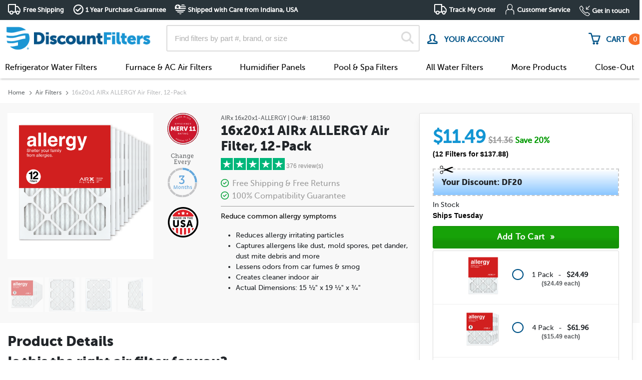

--- FILE ---
content_type: text/html; charset=UTF-8
request_url: https://www.discountfilters.com/furnace-air-filters/airx-16x20x1-allergy-12-pack/p181360/
body_size: 36622
content:
<!doctype html>
<html lang="en">
<head>
        <!-- begin Convert Experiences code -->
    <script data-cfasync="false" type='text/javascript'>
                        var _conv_page_type = 'product';
                        var _conv_category_name = 'Standard Furnace Filters';
                        var _conv_category_id = '113';
                        var _conv_product_sku = '181360';
                        var _conv_product_name = '16x20x1 AIRx ALLERGY Air Filter, 12-Pack';
                        var _conv_product_price = '137.88';
                        var _conv_custom_v1 = '16x20x1-ALLERGY-EXP';
                        var _conv_custom_v2 = '16x20x1';
            </script>
        <script type="text/javascript" data-cfasync="false" src="//cdn-4.convertexperiments.com/v1/js/100414767-100416535.js?environment=production"></script>
    <!-- end Convert Experiences code -->

    <script src="/assets/js/required/jquery-3.4.1.min.js" type="7802c90c13ab246ba9325195-text/javascript"></script>
    <script src="/assets/js/required/lazysizes.min.js" async type="7802c90c13ab246ba9325195-text/javascript"></script>

    <script type="7802c90c13ab246ba9325195-text/javascript">
        var dataElement = '';
            </script>    
    <title>16x20x1 Pleated Air Filter MERV 11 12-Pack | DiscountFilters.com</title>

    
    <!-- meta tags -->
    <meta charset="utf-8">
    <meta http-equiv="X-UA-Compatible" content="IE=edge,chrome=1">
    <meta name="google-site-verification" content="RQOwbYNkPLJ0SmBASzAEwO2EmA6x_VsB0HSH1Et8evM" />
    <meta name="google-site-verification" content="Cozvxgi4_xTa7D1cr_50a63LLtTe7sdJzp4E5LuRmpk" />
    <meta name="msvalidate.01" content="B5202109BF6C54501BF315AD90D30B17" />
    <meta name="msvalidate.01" content="408693102CC1D60F19F212DC3495C1D3" />
    <meta name="msvalidate.01" content="7050EBFC03AFBB2073F82D067747E4D7" />
    <meta name="viewport" content="width=device-width, initial-scale=1.0 user-scalable=no">
    <meta name="theme-color" content="#1295d3">
    <meta name="apple-mobile-web-app-status-bar-style" content="#1295d3">

            <meta name="description" content="Guaranteed Free Shipping &amp;amp; Returns On 16x20x1 AIRx ALLERGY Air Filter, 12-Pack. Buy Furnace Air Filters Today!">
            <meta name="og:title" content="16x20x1 Pleated Air Filter MERV 11 12-Pack | DiscountFilters.com">
        <meta name="og:url" content="'https://www.discountfilters.com/furnace-air-filters/airx-16x20x1-allergy-12-pack/p181360/">
        <meta name="og:site_name" content="Discountfilters.com">
        <meta name="fb:app_id" content="217741478562564">
        <meta name="og:image" content="https://www.discountfilters.com/images/facebook_share/fb_share_img.jpg">
        <meta name="og:description" content="Guaranteed Free Shipping &amp;amp; Returns On 16x20x1 AIRx ALLERGY Air Filter, 12-Pack. Buy Furnace Air Filters Today!">
        <meta name="og:image:type" content="image/jpg">
        <meta name="og:image:width" content="1200">
        <meta name="og:image:height" content="630">
    
            <link rel="stylesheet" href="/assets/dist/css/master.css?ver=4.4.189">
    <link rel="icon" href="/images/DF-icon.png" type="image/x-icon" />
    <link rel="shortcut icon" href="/images/DF-icon.png" type="image/x-icon" />
    <script src="/cdn-cgi/scripts/7d0fa10a/cloudflare-static/rocket-loader.min.js" data-cf-settings="7802c90c13ab246ba9325195-|49"></script><link rel="stylesheet" href="/styles/fonts.css" media="print" onload="this.media='all'">
    <script src="/cdn-cgi/scripts/7d0fa10a/cloudflare-static/rocket-loader.min.js" data-cf-settings="7802c90c13ab246ba9325195-|49"></script><link rel="stylesheet" href="/assets/fancybox3/dist/jquery.fancybox.min.css" media="print" onload="this.media='all'">
    <script src="/cdn-cgi/scripts/7d0fa10a/cloudflare-static/rocket-loader.min.js" data-cf-settings="7802c90c13ab246ba9325195-|49"></script><link rel="stylesheet" href="/assets/font-awesome-5/css/fontawesome-all.min.css" media="print" onload="this.media='all'">
    <script src="/cdn-cgi/scripts/7d0fa10a/cloudflare-static/rocket-loader.min.js" data-cf-settings="7802c90c13ab246ba9325195-|49"></script><link rel="stylesheet" href="/assets/font-awesome-6/css/all.min.css" media="print" onload="this.media='all'">
    <link rel="preconnect" href="https://fonts.googleapis.com">
    <link rel="preconnect" href="https://fonts.gstatic.com" crossorigin>
    <link href="https://fonts.googleapis.com/css2?family=Inter" rel="stylesheet">
    <script src="/cdn-cgi/scripts/7d0fa10a/cloudflare-static/rocket-loader.min.js" data-cf-settings="7802c90c13ab246ba9325195-|49"></script><link href="https://fonts.googleapis.com/css?family=Roboto" rel="stylesheet" type="text/css" media="print" onload="this.media='all'">
    <script src="/assets/js/required/Util.js?ver=4.4.189" type="7802c90c13ab246ba9325195-text/javascript"></script>
    <script src="/assets/js/required/popper.min.js?ver=4.4.189" defer type="7802c90c13ab246ba9325195-text/javascript"></script>
    <script src="/assets/js/required/bootstrap.min.js?ver=4.4.189" defer type="7802c90c13ab246ba9325195-text/javascript"></script>

    
    <link rel="canonical" href="https://www.discountfilters.com/furnace-air-filters/16x20x1/" />
    <!-- script includes -->
    <script type="7802c90c13ab246ba9325195-text/javascript">
        var DOMAIN_URL = "https://www.discountfilters.com/";
    </script>
    
    <!-- user scripts-->
    
    <!-- additional head content -->
    
                <link rel="preload" as=image href="https://www.discountfilters.com/images/products/12pk-16x20x1-ALLERGY.png">
    
    <!-- schema markup -->
    

    <script type="7802c90c13ab246ba9325195-text/javascript" src="/assets/dist/js/discountfilters.min.js?ver=4.4.189"></script>
    <script type="7802c90c13ab246ba9325195-text/javascript" src="//www.google.com/jsapi" defer></script>
    <script type="7802c90c13ab246ba9325195-text/javascript" src="//www.googleadservices.com/pagead/conversion_async.js" charset="utf-8" defer></script>
    <script type="7802c90c13ab246ba9325195-text/javascript" src="//apis.ntsupply.com/smack/add.min.js" defer></script>
    <script type="7802c90c13ab246ba9325195-text/javascript" src="/assets/generated/js/alert-messages.js?v=01-19-2026" defer></script>
    <script type="7802c90c13ab246ba9325195-text/javascript">
        $(document).ready(function() {
            $(document).on("click", ".df.mobile-block-drop-nav .title", function(ev) {
                let $daddy = $(this).closest(".df.mobile-block-drop-nav");

                $daddy.toggleClass("active").find(".drop-down-content-new").scrollTop($daddy.find("input[type=radio]:checked").offset().top);

                ev.stopPropagation();
            });
            $(document).on("click", ".df[data-toggle-drop='df-mobile'] .title", function(ev) {
                let $daddy = $(this).closest(".df[data-toggle-drop='df-mobile']");

                $daddy.toggleClass("active").find(".drop-down-content-new").scrollTop($daddy.find("input[type=radio]:checked").offset().top);

                ev.stopPropagation();
            });
            $(document).on("change", ".df[data-toggle-drop] input", function(ev) {
                let $daddy = $(this).closest(".df[data-toggle-drop]");

                $daddy.toggleClass("active").find(".drop-down-content-new").scrollTop($daddy.find("input[type=radio]:checked").offset().top);

                ev.stopPropagation();
            });
            $(function() {
                $('[data-toggle="tooltip"]').tooltip()
            });

            
            try {
                var lazyLoadClass = ".lazy__image",
                    initSliders = 0,
                    sliderCount = $(".hero-banner .homepage-slider").length;

                
                $(lazyLoadClass).lazy({
                    effect: 'fadeIn',
                    effectTime: 500,
                    afterLoad: function(element) {
                        element.removeClass("lazy__image --m");

                        if (element.hasClass("homepage-slider")) initSliders++;

                        if (initSliders == sliderCount) {
                            setTimeout(function() {
                                $(document).trigger("homepage-sliders");
                            }, 1000);
                        }
                    },
                    onFinishedAll: function() {
                        if (!this.config("autoDestroy"))
                            this.destroy();
                    },
                    onError: function(element) {
                        consoleLog('error loading ' + element.data('src'));
                    }
                });
            } catch (error) {
                Util.Log("No `.lazy__image` classes for lazy loading.")
            }

            Util.FixedHeader($(".sticky-header"), 225);
        });
        $(document).on('DOMNodeInserted', function(e) {
            if ($(e.target).attr("id") == "gosale-topbar") {
                $(e.target).remove();
            }
        });
    </script>
        <!-- START Rakuten Marketing Tracking -->
<script type="7802c90c13ab246ba9325195-text/javascript">
    (function (url) {
        /*Tracking Bootstrap
         Set Up DataLayer objects/properties here*/
        if (!window.DataLayer) {
            window.DataLayer = {};
        }
        if (!DataLayer.events) {
            DataLayer.events = {};
        }
        DataLayer.events.SiteSection = "1";
        var loc, ct = document.createElement("script");
        ct.type = "text/javascript";
        ct.async = true;
        ct.src = url;
        loc = document.getElementsByTagName('script')[0];
        loc.parentNode.insertBefore(ct, loc);
    }(document.location.protocol + "//intljs.rmtag.com/116499.ct.js"));
</script>
<!-- END Rakuten Marketing Tracking -->    <script type="7802c90c13ab246ba9325195-text/javascript">
    function consoleLog(message) {
                    }
</script>    <style type="text/css">
        img {
            aspect-ratio: attr(width) / attr(height);
        }

        .main-image-slider {
            max-width: 100%;

            &>.slide:not(:first-child) {
                display: none;
            }
        }

        .main-image-slider {
            visibility: hidden;
            opacity: 0;
            transition: opacity 1s;
        }

        .main-image-slider.slick-initialized {
            visibility: visible;
            opacity: 1;
        }

        .main-image-slider .slick-slide {
            display: none;
        }

        .main-image-slider .slick-slide:first-child {
            display: block;
            visibility: hidden;
        }

        .main-image-slider.slick-initialized .slick-slide {
            display: block;
            visibility: visible !important;
        }
    </style>
</head>

<body class="editing-false">
    <script type="7802c90c13ab246ba9325195-text/javascript">
        cartItems = [];
        dataLayer = [];
        </script>
    <script type="7802c90c13ab246ba9325195-text/javascript">
        dataLayer.push({
            'ga.account.id': 'UA-385596-21'
        });
        dataLayerProducts = [];

        
        
                    dataLayer.push({
                "session.discount": 1
            });
        
        
                    dataLayer.push({
                'product.id': 181360            });
            dataLayer.push({
                event: 'evRemarketing',
                google_tag_params: {
                    ecomm_prodid: '181360',
                    ecomm_pagetype: 'product',
                    ecomm_totalvalue: '172.35'
                }
            });
        
        
        
        
        dataLayer.push({
            event: 'evCart',
            cartItems: cartItems,
            client: {
                email: "",
                uuid: null,
                name: {"first":"","full":null}            }
        });

        
        
        $(document).on("ee.checkout", function(ev, extra) {
            var ee = {
                event: "evEcommerce",
                action: "Checkout",
                ecommerce: extra
            };

            Util.Log(ee);
            dataLayer.push(ee);
        });

        $(document).on("ee.add", function(ev, extra) {
            dataLayer.push({
                event: "evEcommerce",
                action: "Add To Cart",
                ecommerce: extra
            });
        });

        $(document).on("ee.ecommerce", function(ev, extra) {
            $.each(extra, function(name, entry) {
                var ee = {
                    event: "evEcommerce",
                    action: "Ecommerce",
                    ecommerce: {}
                };

                ee.ecommerce[name] = entry;

                Util.Log(ee);
                dataLayer.push(ee);
            });
        });

        $(document).on("empty_cart", function(ev, extra) {
            dataLayer.push({
                event: "evEmptyCart"
            });
        });

        $(document).on("pdp_shown", function(ev, extra) {
            dataLayer.push({
                event: "evPDP"
            });
        });

        $(document).on("ee.remove", function(ev, extra) {
            dataLayer.push({
                event: "evEcommerce",
                action: "Remove from Cart",
                ecommerce: extra
            });
        });

        $(document).on("cartworker.items", function(ev, cartItems) {
            dataLayer.push({
                event: 'evCartRefresh',
                cartItems: cartItems
            });
        });

        $(document).on("click", "input[value='Add to Cart'],form.smack-buy input[type=submit],form.smack-buy button,.add_to_cart_link", function(ev) {
            dataLayer.push({
                event: "evTrack",
                eventCategory: "ATC",
                eventAction: "ATCCLICK"
            });
        });

        $(document).on('click', ".ev-track", function(ev) {
            $(document).trigger("ga.ev_track", {
                eventCategory: $(this).data("track-category"),
                eventAction: $(this).data("track-action"),
                eventLabel: $(this).data("track-label")
            });
        });

        $(document).on("mouseover", ".ev-hover", function(ev) {
            if (!Util.IsEmpty($(this).data("tracked"))) {
                return;
            }

            $(this).attr("data-tracked", "1");

            $(document).trigger("ga.ev_track", {
                eventCategory: $(this).data("track-category"),
                eventAction: $(this).data("track-action"),
                eventLabel: $(this).data("track-label")
            });
        });

        $(document).on("ga.ev_track", function(ev, dlev) {
            if (Util.IsEmpty(dlev)) {
                return;
            }

            dlev["event"] = "evTrack";

            if (!Util.IsEmpty(dlev.eventCategory) && !Util.IsEmpty(dlev.eventAction)) {
                dataLayer.push(dlev);
            }
        });
    </script>
            <!-- Google Tag Manager -->
        <noscript><iframe src="//www.googletagmanager.com/ns.html?id=GTM-PM2WM8" height="0" width="0" style="display:none;visibility:hidden"></iframe></noscript>
        <script type="7802c90c13ab246ba9325195-text/javascript">
            (function(w, d, s, l, i) {
                w[l] = w[l] || [];
                w[l].push({
                    'gtm.start': new Date().getTime(),
                    event: 'gtm.js'
                });
                var f = d.getElementsByTagName(s)[0],
                    j = d.createElement(s),
                    dl = l != 'dataLayer' ? '&l=' + l : '';
                j.async = true;
                j.src =
                    '//www.googletagmanager.com/gtm.js?id=' + i + dl;
                f.parentNode.insertBefore(j, f);
            })(window, document, 'script', 'dataLayer', 'GTM-PM2WM8');
        </script>
        <!-- End Google Tag Manager -->
        
    
    <!-- Sidebar Menu -->
<nav id="sidebar" class="slideout-menu slideout-menu-right">
    <div id="dismiss">
        <span class="df m2 close"></span>
    </div>

    <div class="sidebar-header">
        <img src="/images/logo.png" alt="DiscountFilters">
    </div>
    <div>
        <ul class="list-unstyled extra-info">
            <li><a href="/orders/">Track My Order</a></li>
            <li><a href="https://help.discountfilters.com/">Customer Service</a></li>
        </ul>
    </div>
    <div class="sections nav-sections">
        <ul class="components">
            

            <li class="mainli" href="#homeSubmenu" data-toggle="collapse" aria-expanded="false">
                <a>Refrigerator Water Filters</a>
            </li>
            <ul class="collapse list-unstyled" id="homeSubmenu">
                                    <li>
                        <a href="/refrigerator-water-filters/brands/whirlpool/">
                            Whirlpool                            <img class="fridgeImg lazyload" width="35px" height="35px" data-src="/images/finder/fridge-brand/whirlpool.png" alt="Whirlpool">
                        </a>
                    </li>
                                    <li>
                        <a href="/refrigerator-water-filters/brands/ge/">
                            GE                            <img class="fridgeImg lazyload" width="35px" height="35px" data-src="/images/finder/fridge-brand/ge.png" alt="GE">
                        </a>
                    </li>
                                    <li>
                        <a href="/refrigerator-water-filters/brands/frigidaire/">
                            Frigidaire                            <img class="fridgeImg lazyload" width="35px" height="35px" data-src="/images/finder/fridge-brand/frigidaire.png" alt="Frigidaire">
                        </a>
                    </li>
                                    <li>
                        <a href="/refrigerator-water-filters/brands/lg/">
                            LG                            <img class="fridgeImg lazyload" width="35px" height="35px" data-src="/images/finder/fridge-brand/lg_text.png" alt="LG">
                        </a>
                    </li>
                                    <li>
                        <a href="/refrigerator-water-filters/brands/kenmore/">
                            Kenmore                            <img class="fridgeImg lazyload" width="35px" height="35px" data-src="/images/finder/fridge-brand/kenmore.png" alt="Kenmore">
                        </a>
                    </li>
                                    <li>
                        <a href="/refrigerator-water-filters/brands/samsung/">
                            Samsung                            <img class="fridgeImg lazyload" width="35px" height="35px" data-src="/images/finder/fridge-brand/samsung.png" alt="Samsung">
                        </a>
                    </li>
                                    <li>
                        <a href="/refrigerator-water-filters/brands/kitchenaid/">
                            KitchenAid                            <img class="fridgeImg lazyload" width="35px" height="35px" data-src="/images/finder/fridge-brand/kitchenaid.png" alt="KitchenAid">
                        </a>
                    </li>
                                    <li>
                        <a href="/refrigerator-water-filters/brands/maytag/">
                            Maytag                            <img class="fridgeImg lazyload" width="35px" height="35px" data-src="/images/finder/fridge-brand/maytag.png" alt="Maytag">
                        </a>
                    </li>
                                    <li>
                        <a href="/refrigerator-water-filters/brands/bosch/">
                            Bosch                            <img class="fridgeImg lazyload" width="35px" height="35px" data-src="/images/finder/fridge-brand/bosch.png" alt="Bosch">
                        </a>
                    </li>
                                    <li>
                        <a href="/refrigerator-water-filters/brands/amana/">
                            Amana                            <img class="fridgeImg lazyload" width="35px" height="35px" data-src="/images/finder/fridge-brand/amana.png" alt="Amana">
                        </a>
                    </li>
                                    <li>
                        <a href="/refrigerator-water-filters/brands/jenn-air/">
                            Jenn-Air                            <img class="fridgeImg lazyload" width="35px" height="35px" data-src="/images/finder/fridge-brand/jenn-air.png" alt="Jenn-Air">
                        </a>
                    </li>
                                    <li>
                        <a href="/refrigerator-water-filters/brands/electrolux/">
                            Electrolux                            <img class="fridgeImg lazyload" width="35px" height="35px" data-src="/images/finder/fridge-brand/electrolux.png" alt="Electrolux">
                        </a>
                    </li>
                                    <li>
                        <a href="/refrigerator-water-filters/brands/fisher-paykel/">
                            Fisher & Paykel                            <img class="fridgeImg lazyload" width="35px" height="35px" data-src="/images/finder/fridge-brand/fisher-paykel.png" alt="Fisher & Paykel">
                        </a>
                    </li>
                                    <li>
                        <a href="/refrigerator-water-filters/brands/hotpoint/">
                            Hotpoint                            <img class="fridgeImg lazyload" width="35px" height="35px" data-src="/images/finder/fridge-brand/hotpoint.png" alt="Hotpoint">
                        </a>
                    </li>
                                    <li>
                        <a href="/refrigerator-water-filters/brands/ikea/">
                            Ikea                            <img class="fridgeImg lazyload" width="35px" height="35px" data-src="/images/finder/fridge-brand/ikea.png" alt="Ikea">
                        </a>
                    </li>
                                    <li>
                        <a href="/refrigerator-water-filters/brands/sub-zero/">
                            Sub-Zero                            <img class="fridgeImg lazyload" width="35px" height="35px" data-src="/images/finder/fridge-brand/sub-zero.png" alt="Sub-Zero">
                        </a>
                    </li>
                                    <li>
                        <a href="/refrigerator-water-filters/brands/thermador/">
                            Thermador                            <img class="fridgeImg lazyload" width="35px" height="35px" data-src="/images/finder/fridge-brand/thermador.png" alt="Thermador">
                        </a>
                    </li>
                            </ul>

            <li class="mainli" href="#airSubmenu" data-toggle="collapse" aria-expanded="false">
                <a>Air Filters</a>
            </li>
            <ul class="collapse list-unstyled" id="airSubmenu">
                                    <li><a href="/furnace-air-filters/">Furnace & AC Air Filters</a></li>
                                    <li><a href="/return-grille-filters/">Return Grille Filters</a></li>
                                    <li><a href="/room-air-purifiers/">Portable Room Air Cleaner Filters</a></li>
                                    <li><a href="/air-filter-accessories/c3716/">Air Filter Accessories</a></li>
                            </ul>

            <li class="mainli" href="#pageSubmenu" data-toggle="collapse" aria-expanded="false">
                <a>Humidifier Panels</a>
            </li>
            <ul class="collapse list-unstyled" id="pageSubmenu">
                                    <li><a href="/humidifier-filters/">Humidifier Panels</a></li>
                                    <li><a href="/humidifier-wicks/">Humidifier Wicks & Pads</a></li>
                            </ul>

            <li class="mainli" href="#poolFiltersSubMenu" data-toggle="collapse" aria-expanded="false">
                <a>Pool & Spa Filters</a>
            </li>
            <ul class="collapse list-unstyled" id="poolFiltersSubMenu">
                                    <li><a href="/pool-and-spa/">Pool & Spa Filters</a></li>
                                    <li><a href="/pool-filters-accessories/c6784/">Pool & Spa Accessories</a></li>
                            </ul>

            <li class="mainli" href="#allWaterSubmenu" data-toggle="collapse" aria-expanded="false">
                <a>All Water Filters</a>
            </li>

            <ul class="collapse list-unstyled" id="allWaterSubmenu">
                                    <li><a href="/refrigerator-water-filters/">Refrigerator Water Filters</a></li>
                                    <li><a href="/pool-and-spa/">Pool & Spa Filters</a></li>
                                    <li><a href="/sediment-filters/">Sediment / Whole-House Filters</a></li>
                                    <li><a href="/reverse-osmosis-water-filters/">Reverse Osmosis Water Filters</a></li>
                                    <li><a href="/water-pitcher-filters/c4563/">Water Pitcher Filters</a></li>
                                    <li><a href="/under-sink-drinking-water-filters/">Under Sink Water Filters</a></li>
                                    <li><a href="/shower-filters/c4554/">Shower Filters</a></li>
                                    <li><a href="/inline-water-filters/c4738/">Inline Filters</a></li>
                                    <li><a href="/faucet-mount-water-filters/c4562/">Faucet Mount Filters</a></li>
                                    <li><a href="/foodservice-filters-by-application/c6650/">Food & Beverage Filters</a></li>
                                    <li><a href="/water-filtration-systems/c7816/">Water Filtration Systems</a></li>
                                    <li><a href="/camping-filters/c6783/">Camping & Survival Filters</a></li>
                            </ul>
            <li class="mainli" href="#allAirSubmenu" data-toggle="collapse" aria-expanded="false">
                <a>More Products</a>
            </li>
            <ul class="collapse list-unstyled" id="allAirSubmenu">
                                    <li><a href="/cabin-air-filters/">Car Cabin Air Filters</a></li>
                                    <li><a href="/engine-air-filters/">Car Engine Air Filters</a></li>
                                    <li><a href="/vacuum-cleaner-filters/">Vacuum Cleaner Filters</a></li>
                                    <li><a href="/range-hood-filters/">Range Hood Filters</a></li>
                                    <li><a href="/uv-bulbs/c6072/">UV Bulbs</a></li>
                            </ul>

            <li class="mainli">
                <a class="main-link" href="/close-out-products/c8092/">Close-Out</a>
            </li>

            <li class="mainli" >
                <a data-fancybox data-src="#account-login" href="javascript:;">
                    <i class="far fa-user"></i>&nbsp; LOGIN                </a>
            </li>
            
        </ul>
        <hr class="m-0">
    </div>

    <ul class="list-unstyled extra-info">
        <li><a href="/about/">About Us</a></li>
        <li><a href="tel:(888) 407-5688"><span class="d-block"><small>Get in Touch</small></span>(888) 407-5688</a></li>
    </ul>

    <br>
    <br>
    <br>
    <br>
</nav>
<!--end of mobile nav-->

<script type="7802c90c13ab246ba9325195-text/javascript">
    $(document).ready(function() {
        SlideoutMenu.init();
    });
</script>    <div id="allBrands" style="display: none;">
    <h2>Find Compatible Filters for the Following Brands</h2>
    <div class="row text-center text-md-left mt-4">
        <div class="col-12 col-md-auto">
            <ul class="df ul no-margin">
                                    <li><a class="df a-invert" href="/aaf-air-filters/c3666/">AAF Air Filters</a></li>
                                    <li><a class="df a-invert" href="/3m-filtrete-air-filters/c3032/">3M Filtrete Air Filters</a></li>
                                    <li><a class="df a-invert" href="/abatement-technologies/c4998/">Abatement Technologies</a></li>
                                    <li><a class="df a-invert" href="/accumulair-air-filters/c3668/">Accumulair Air Filters</a></li>
                                    <li><a class="df a-invert" href="/ace-air-filters/c3672/">Ace Air Filters</a></li>
                                    <li><a class="df a-invert" href="/trion-air-bear-compatible-air-filters/c3034/">Trion Air Bear® Compatible Air Filters</a></li>
                                    <li><a class="df a-invert" href="/air-demon-air-filters/c3760/">Air Demon Air Filters</a></li>
                                    <li><a class="df a-invert" href="/air-guard-air-filters/c3052/">Air Guard Air Filters</a></li>
                                    <li><a class="df a-invert" href="/airx-air-filters/c6130/">AIRx Air Filters</a></li>
                                    <li><a class="df a-invert" href="/replacements-for-allergyzone-air-filters/c3669/">Replacements for AllergyZone Air Filters</a></li>
                                    <li><a class="df a-invert" href="/amana-air-filters/c3043/">Amana Air Filters</a></li>
                                    <li><a class="df a-invert" href="/americanairfilter-air-filters/c3667/">AmericanAirFilter Air Filters</a></li>
                                    <li><a class="df a-invert" href="/american-standard-air-filters/c3050/">American Standard Air Filters</a></li>
                                    <li><a class="df a-invert" href="/aprilaire-air-filters/c3031/">AprilAire Air Filters</a></li>
                                    <li><a class="df a-invert" href="/arm-hammer-air-filters/c3685/">Arm & Hammer Air Filters</a></li>
                            </ul>
        </div>
        <div class="col-12 col-md-auto">
            <ul class="df ul no-margin">
                                    <li><a class="df a-invert" href="/bestairpro-air-filters/c3670/">BestAirPro Air Filters</a></li>
                                    <li><a class="df a-invert" href="/broannutone-air-filters/c5195/">Broan/NuTone Air Filters</a></li>
                                    <li><a class="df a-invert" href="/bryant-air-filters/c3035/">Bryant Air Filters</a></li>
                                    <li><a class="df a-invert" href="/carrier-air-filters/c3045/">Carrier Air Filters</a></li>
                                    <li><a class="df a-invert" href="/climatemaster-air-filters/c4653/">ClimateMaster Air Filters</a></li>
                                    <li><a class="df a-invert" href="/coleman-air-filters/c3044/">Coleman Air Filters</a></li>
                                    <li><a class="df a-invert" href="/discountfilters.com/c3806/">DiscountFilters.com</a></li>
                                    <li><a class="df a-invert" href="/dynamic-air-cleaner-refills/c3042/">Dynamic Air Cleaner Refills</a></li>
                                    <li><a class="df a-invert" href="/dupont-air-filters/c3675/">DuPont Air Filters</a></li>
                                    <li><a class="df a-invert" href="/electro-air-air-filters/c3046/">Electro-Air Air Filters</a></li>
                                    <li><a class="df a-invert" href="/endust-air-filters/c3682/">Endust Air Filters</a></li>
                                    <li><a class="df a-invert" href="/fantech/c5196/">Fantech</a></li>
                                    <li><a class="df a-invert" href="/field-controls-filters/c5051/">Field Controls Filters</a></li>
                                    <li><a class="df a-invert" href="/filtration-group-filters/c8234/">Filtration Group Filters</a></li>
                                    <li><a class="df a-invert" href="/five-seasons-air-filters/c3047/">Five Seasons Air Filters</a></li>
                                    <li><a class="df a-invert" href="/febreze-air-filters/c3684/">Febreze Air Filters</a></li>
                            </ul>
        </div>
        <div class="col-12 col-md-auto">
            <ul class="df ul no-margin">
                                    <li><a class="df a-invert" href="/flanders-air-filters/c3679/">Flanders Air Filters</a></li>
                                    <li><a class="df a-invert" href="/generalaire-air-filters/c3041/">GeneralAire Air Filters</a></li>
                                    <li><a class="df a-invert" href="/glasfloss-compatible-air-filters/c3727/">Glasfloss Compatible Air Filters</a></li>
                                    <li><a class="df a-invert" href="/goodman-air-filters/c3036/">Goodman Air Filters</a></li>
                                    <li><a class="df a-invert" href="/honeywell/c6670/">Honeywell</a></li>
                                    <li><a class="df a-invert" href="/honeywell-filters/c3773/">Honeywell Filters</a></li>
                                    <li><a class="df a-invert" href="/honeywell-air-filters/c3033/">Honeywell Air Filters</a></li>
                                    <li><a class="df a-invert" href="/indigo-air-filters/c3939/">Indigo Air Filters</a></li>
                                    <li><a class="df a-invert" href="/lennox-air-filters/c3038/">Lennox Air Filters</a></li>
                                    <li><a class="df a-invert" href="/lysol-air-filters/c6121/">Lysol Air Filters</a></li>
                                    <li><a class="df a-invert" href="/nordicpure-air-filters/c3677/">NordicPure Air Filters</a></li>
                                    <li><a class="df a-invert" href="/nordyne-air-filters/c4450/">Nordyne Air Filters</a></li>
                                    <li><a class="df a-invert" href="/payne-air-filters/c4703/">Payne Air Filters</a></li>
                                    <li><a class="df a-invert" href="/permatron-air-filters/c4996/">Permatron Air Filters</a></li>
                                    <li><a class="df a-invert" href="/precisionaire-air-filters/c3678/">PrecisionAire Air Filters</a></li>
                                    <li><a class="df a-invert" href="/pro1-iaq-air-filters/c3694/">Pro1 IAQ Air Filters</a></li>
                            </ul>
        </div>
        <div class="col-12 col-md-auto">
            <ul class="df ul no-margin">
                            <li><a class="df a-invert" href="/purafilter-2000-air-filters/c3676/">PuraFilter 2000 Air Filters</a></li>
                            <li><a class="df a-invert" href="/purolator-air-filters/c3674/">Purolator Air Filters</a></li>
                            <li><a class="df a-invert" href="/reservepro-air-filters/c4988/">ReservePro Air Filters</a></li>
                            <li><a class="df a-invert" href="/rheem-air-filters/c3925/">Rheem Air Filters</a></li>
                            <li><a class="df a-invert" href="/ruud-air-filters/c3926/">Ruud Air Filters</a></li>
                            <li><a class="df a-invert" href="/skuttle-media-filters/c3039/">Skuttle Media Filters</a></li>
                            <li><a class="df a-invert" href="/safehome-air-filters/c3680/">SafeHome Air Filters</a></li>
                            <li><a class="df a-invert" href="/space-gard-air-filters/c3051/">Space-Gard Air Filters</a></li>
                            <li><a class="df a-invert" href="/toptech-air-filters/c4989/">TopTech Air Filters</a></li>
                            <li><a class="df a-invert" href="/totaline-air-filters/c3048/">Totaline Air Filters</a></li>
                            <li><a class="df a-invert" href="/trane-air-filters/c3037/">Trane Air Filters</a></li>
                            <li><a class="df a-invert" href="/true-blue-air-filters/c3673/">True Blue Air Filters</a></li>
                            <li><a class="df a-invert" href="/ultravation-air-filters/c3717/">Ultravation Air Filters</a></li>
                            <li><a class="df a-invert" href="/waterfurnace-air-filters/c4642/">WaterFurnace Air Filters</a></li>
                            <li><a class="df a-invert" href="/white-rodgers-air-filters/c3040/">White Rodgers Air Filters</a></li>
                            <li><a class="df a-invert" href="/york-air-filters/c3049/">York Air Filters</a></li>
                        </ul>            
        </div>
    </div>
    <div class="text-center mt-4">
        <p>
            Don&apos;t see your brand listed?<br/>
            <a href="/contact/">Contact us to help find your filter</a>.
        </p>
    </div>
</div>    <div id="moreBrands" style="display:none;">
    <h3 class="mb-3">FIND COMPATIBLE FILTERS FOR THE FOLLOWING BRANDS</h3>
    <div class="row">
        <div class="col-12">
            <ul class="row no-gutters">
                                     
                        <li class="brands col-6 col-md-4 mb-2">
                            <a class="df a-invert" href="/refrigerator-water-filters/brands/whirlpool/">
                                <span>whirlpool</span>
                            </a>
                        </li>
                                         
                        <li class="brands col-6 col-md-4 mb-2">
                            <a class="df a-invert" href="/refrigerator-water-filters/brands/ge/">
                                <span>ge</span>
                            </a>
                        </li>
                                         
                        <li class="brands col-6 col-md-4 mb-2">
                            <a class="df a-invert" href="/refrigerator-water-filters/brands/frigidaire/">
                                <span>frigidaire</span>
                            </a>
                        </li>
                                         
                        <li class="brands col-6 col-md-4 mb-2">
                            <a class="df a-invert" href="/refrigerator-water-filters/brands/lg/">
                                <span>lg</span>
                            </a>
                        </li>
                                         
                        <li class="brands col-6 col-md-4 mb-2">
                            <a class="df a-invert" href="/refrigerator-water-filters/brands/kenmore/">
                                <span>kenmore</span>
                            </a>
                        </li>
                                         
                        <li class="brands col-6 col-md-4 mb-2">
                            <a class="df a-invert" href="/refrigerator-water-filters/brands/samsung/">
                                <span>samsung</span>
                            </a>
                        </li>
                                         
                        <li class="brands col-6 col-md-4 mb-2">
                            <a class="df a-invert" href="/refrigerator-water-filters/brands/kitchenaid/">
                                <span>kitchenaid</span>
                            </a>
                        </li>
                                         
                        <li class="brands col-6 col-md-4 mb-2">
                            <a class="df a-invert" href="/refrigerator-water-filters/brands/maytag/">
                                <span>maytag</span>
                            </a>
                        </li>
                                         
                        <li class="brands col-6 col-md-4 mb-2">
                            <a class="df a-invert" href="/refrigerator-water-filters/brands/bosch/">
                                <span>bosch</span>
                            </a>
                        </li>
                                         
                        <li class="brands col-6 col-md-4 mb-2">
                            <a class="df a-invert" href="/refrigerator-water-filters/brands/amana/">
                                <span>amana</span>
                            </a>
                        </li>
                                         
                        <li class="brands col-6 col-md-4 mb-2">
                            <a class="df a-invert" href="/refrigerator-water-filters/brands/jenn-air/">
                                <span>jenn-air</span>
                            </a>
                        </li>
                                         
                        <li class="brands col-6 col-md-4 mb-2">
                            <a class="df a-invert" href="/refrigerator-water-filters/brands/fisher-paykel/">
                                <span>fisher-paykel</span>
                            </a>
                        </li>
                                         
                        <li class="brands col-6 col-md-4 mb-2">
                            <a class="df a-invert" href="/refrigerator-water-filters/brands/electrolux/">
                                <span>electrolux</span>
                            </a>
                        </li>
                                         
                        <li class="brands col-6 col-md-4 mb-2">
                            <a class="df a-invert" href="/refrigerator-water-filters/brands/hotpoint/">
                                <span>hotpoint</span>
                            </a>
                        </li>
                                         
                        <li class="brands col-6 col-md-4 mb-2">
                            <a class="df a-invert" href="/refrigerator-water-filters/brands/ikea/">
                                <span>ikea</span>
                            </a>
                        </li>
                                         
                        <li class="brands col-6 col-md-4 mb-2">
                            <a class="df a-invert" href="/refrigerator-water-filters/brands/sub-zero/">
                                <span>sub-zero</span>
                            </a>
                        </li>
                                         
                        <li class="brands col-6 col-md-4 mb-2">
                            <a class="df a-invert" href="/refrigerator-water-filters/brands/thermador/">
                                <span>thermador</span>
                            </a>
                        </li>
                                                                                </ul>
        </div>
    </div>
</div>
    <main id="panel">

                            <header class="header" style="width: 100%; min-height: 75px; height: auto;">
                <!-- Header -->
<header id="dfv4-header" class="">
            <div class="dfv4-main-top">
            <div class="top-bar-banner" style="background: #29343a; font-size: 13px !important;">
                <div class="dfv4-topbar-mobile">
                    <div class="container head-content">
                        <div class="top-header-support">
                            <ul class="info-left">
                                <li class="freeShipReturns">
                                    <a href="/about/#reason-4">Free Shipping</a>
                                </li>
                                <li class="oneYearPurchase">
                                    <a href="/purchase-guarantee/">1 Year Guarantee</a>
                                </li>
                            </ul>
                        </div>
                    </div>
                </div>
                <div class="dfv4-topbar">
                    <div class="container head-content">
                        <div class="top-header-support">
                            <ul class="info-left">
                                <li class="freeShipReturns">
                                    <a href="/about/#reason-4">Free Shipping</a>
                                    <div class="arrow_box d-none d-md-block">
                                        <div class="container" style="text-align: left">
                                            <p>No minimums, no surprises — we ship every order for free! We’ll get your filters out the door fast so you can enjoy clean air and water without paying extra.</p>
                                        </div>
                                    </div>
                                </li>
                                <li class="oneYearPurchase">
                                    <a href="/purchase-guarantee/">1 Year Purchase Guarantee</a>
                                    <div class="arrow_box d-none d-md-block">
                                        <div class="container" style="text-align: left">
                                            <p>Shop with confidence! If you're not completely satisfied with your purchase, you have up to one year to return it for a refund or exchange. We stand behind every filter we sell.</p>
                                            <p><a href="/purchase-guarantee/">Learn More</a></p>
                                        </div>
                                    </div>
                                </li>
                                <li class="madeWithCare">
                                    <a href="">Shipped with Care from Indiana, USA</a>
                                    <div class="arrow_box d-none d-md-block">
                                        <div class="container" style="text-align: left">
                                            <p>Every order is carefully packed and shipped by our team in Indiana. Your purchase helps support American jobs and hardworking families right here in the Midwest. Our AIRx Furnace / AC Filters and ClearChoice Fridge Filters are made in the USA.</p>
                                        </div>
                                    </div>
                                </li>
                            </ul>
                        </div>
                        <ul class="info-right" style="font-size: 13px !important;">
                            <li class="track-order">
                                <a href="/orders/">Track My Order</a>
                            </li>
                            <li class="customer-service">
                                <a href="https://help.discountfilters.com/hc/en-us">Customer Service</a>
                            </li>
                            <li class="cell-phone">
                                <a href="https://help.discountfilters.com/hc/en-us">Get in touch</a>
                                <div class="arrow_box d-none d-md-block">
                                    <div class="container" style="text-align: left">
                                        <p>(888) 407-5688</p>
                                    </div>
                                </div>
                            </li>
                        </ul>
                    </div>
                </div>
            </div>
            <div class="container top-nav-header">
                <div class="row align-items-center">

                    <!--Site logo LG XL-->
                    <div class="header-logo col-2 col-md-3 col-lg-3 col-xl-3 align-self-center">
                        <a class="main-link nav-menu-link" href="/">
                            <span>Discount Filters</span>
                            <img class="header-logo-large" height="56" width="310" src="/images/logo.png" alt="DiscountFilters.com">
                            <img class="header-logo-xs" height="30" width="30" src="/images/DF-icon.png" alt="DiscountFilters.com">
                        </a>
                    </div>

                    <!--Search  LG XL-->
                    <div class="search-bar__wrapper col-7 col-md-7 col-lg-5 col-xl-6 align-self-center order-md-0">
                        
<form class="df search searchForm" method="get" action="/search.php">
    <input id="header-search0" type="search" name="keywords" value="" class="typeahead header-search0" autocomplete="off" placeholder="Find filters by part #, brand, or size"/>
    <button class="fas fa-search "></button>    
</form>

    <div class="autoComp-result template d-none">
        <span class="title"></span> 
    </div>
    <script type="7802c90c13ab246ba9325195-text/javascript">
        $(document).ready(function(){
            
            if ($(window).width() < 400 ) {
                $('#header-search0').attr("placeholder","Find your filter");
            }
            else { $('#header-search0').attr("placeholder","Find filters by part #, brand, or size");}

            $('#header-search0.typeahead.header-search0').typeahead({
                highlight: true,
                hint: true,
                minLength: 3,
                displayKey: "value",
            }, 
            {
                name: 'data',
                source: function (query, syncResults, asyncResults) {
                    return $.get('/search/suggest/', { query: query }, function (data) {
                        return asyncResults(data.suggestions);
                    }, 'json');
                },
                display: "value",
                limit: 'Infinity',
                templates: {
                    suggestion: function (suggestions) {
                        return '<p class="ev-track" data-track-category="auto_complete_search">' + suggestions.value + '</p>';
                    }
                }
            }).on('typeahead:selected', function(event, suggestions) {
                var entered = $('#header-search0').val();
                window.location.replace(suggestions.url + "?s=" + entered);
            });

            $(document).on("click", ".autoHeader", function () {
                $("#searchForm").trigger("submit");
            });
        });
	</script>
                    </div>

                    <!-- Extra -->
                    <div class="extra col-1 col-sm-7 col-md-2 col-lg-4 col-xl-3 align-self-center m-0">
                        <div class="row large-extra__row no-gutters">
                            <div class="large-nav__wrapper large-nav__wrapper__ac">
                                <div class="account account__large d-none d-lg-block">
                                    <div class="mini-item__wrapper top-item login-padding">
                                        <a class="main-link nav-menu-link  my-account-a account-login">
                                            <span class="account-text">Your Account</span>
                                        </a>
                                                                            </div>
                                </div>
                                <div class="cart text-left text-lg-right">
                                    <div class="mini-item__wrapper top-item">
                                        <div class="cart__hover">
                                            <a class="main-link --active m-0" href="/cart/">
    <span class="d-none d-lg-inline cart-text">Cart</span> <span class="item-number">0</span>
</a>
<style>
    .hover-discount-display {
        text-align: center;
        color: #f76f28;
        font-weight: bold;
        font-size: 18px;
    }
    </style>
    <div class="mini-menu__wrapper no-items text-left">
        <div class="container text-center">
            <p>We don't know what's in your water, <br> but we know there's nothing in your cart.</p>
        </div>
    </div>
                                        </div>
                                    </div>
                                </div>
                            </div>
                        </div>
                    </div>

                    <!--Mobile Button XS SM MD-->
                    <div class="col-1 d-md-none">
                        <span class="toggle-nav-mobile">
                            <i class="fas fa-bars"></i>
                            <span>Menu</span>
                        </span>
                    </div>
                </div>

                <!-- Main Nav -->
                <div class="large-nav__row row no-gutters">
                    <ul class="large-nav__wrapper main-nav d-none d-md-inline-flex">
                        <li class="fridge-item__wrapper">
                            <a class="main-link nav-menu-link" href="/refrigerator-water-filters/">Refrigerator Water Filters</a>
                            <div class="mega-menu__wrapper">
                                <div class="row">
                                    <div class="col-7">
                                        <div class="row no-gutters">
                                            <div class="col-12">
                                                <h6>CHOOSE BY BRAND</h6>
                                            </div>
                                                                                            <div class="col pr-3">
                                                    <a class="fridge-icon-a__wrapper nav-menu-link" href="/refrigerator-water-filters/brands/whirlpool/">
                                                        <img class="lazyload" data-src="/images/finder/fridge-brand/whirlpool.png" alt="Whirlpool">
                                                    </a>
                                                </div>
                                                                                            <div class="col pr-3">
                                                    <a class="fridge-icon-a__wrapper nav-menu-link" href="/refrigerator-water-filters/brands/ge/">
                                                        <img class="lazyload" data-src="/images/finder/fridge-brand/ge.png" alt="GE">
                                                    </a>
                                                </div>
                                                                                            <div class="col pr-3">
                                                    <a class="fridge-icon-a__wrapper nav-menu-link" href="/refrigerator-water-filters/brands/frigidaire/">
                                                        <img class="lazyload" data-src="/images/finder/fridge-brand/frigidaire.png" alt="Frigidaire">
                                                    </a>
                                                </div>
                                                                                            <div class="col pr-3">
                                                    <a class="fridge-icon-a__wrapper nav-menu-link" href="/refrigerator-water-filters/brands/lg/">
                                                        <img class="lazyload" data-src="/images/finder/fridge-brand/lg_text.png" alt="LG">
                                                    </a>
                                                </div>
                                                                                            <div class="col pr-3">
                                                    <a class="fridge-icon-a__wrapper nav-menu-link" href="/refrigerator-water-filters/brands/kenmore/">
                                                        <img class="lazyload" data-src="/images/finder/fridge-brand/kenmore.png" alt="Kenmore">
                                                    </a>
                                                </div>
                                                                                            <div class="col pr-3">
                                                    <a class="fridge-icon-a__wrapper nav-menu-link" href="/refrigerator-water-filters/brands/samsung/">
                                                        <img class="lazyload" data-src="/images/finder/fridge-brand/samsung.png" alt="Samsung">
                                                    </a>
                                                </div>
                                                                                            <div class="col pr-3">
                                                    <a class="fridge-icon-a__wrapper nav-menu-link" href="/refrigerator-water-filters/brands/kitchenaid/">
                                                        <img class="lazyload" data-src="/images/finder/fridge-brand/kitchenaid.png" alt="KitchenAid">
                                                    </a>
                                                </div>
                                                                                            <div class="col pr-3">
                                                    <a class="fridge-icon-a__wrapper nav-menu-link" href="/refrigerator-water-filters/brands/maytag/">
                                                        <img class="lazyload" data-src="/images/finder/fridge-brand/maytag.png" alt="Maytag">
                                                    </a>
                                                </div>
                                                                                            <div class="col pr-3">
                                                    <a class="fridge-icon-a__wrapper nav-menu-link" href="/refrigerator-water-filters/brands/bosch/">
                                                        <img class="lazyload" data-src="/images/finder/fridge-brand/bosch.png" alt="Bosch">
                                                    </a>
                                                </div>
                                                                                            <div class="col pr-3">
                                                    <a class="fridge-icon-a__wrapper nav-menu-link" href="/refrigerator-water-filters/brands/amana/">
                                                        <img class="lazyload" data-src="/images/finder/fridge-brand/amana.png" alt="Amana">
                                                    </a>
                                                </div>
                                                                                            <div class="col pr-3">
                                                    <a class="fridge-icon-a__wrapper nav-menu-link" href="/refrigerator-water-filters/brands/jenn-air/">
                                                        <img class="lazyload" data-src="/images/finder/fridge-brand/jenn-air.png" alt="Jenn-Air">
                                                    </a>
                                                </div>
                                                                                            <div class="col pr-3">
                                                    <a class="fridge-icon-a__wrapper nav-menu-link" href="/refrigerator-water-filters/brands/electrolux/">
                                                        <img class="lazyload" data-src="/images/finder/fridge-brand/electrolux.png" alt="Electrolux">
                                                    </a>
                                                </div>
                                                                                            <div class="col pr-3">
                                                    <a class="fridge-icon-a__wrapper nav-menu-link" href="/refrigerator-water-filters/brands/fisher-paykel/">
                                                        <img class="lazyload" data-src="/images/finder/fridge-brand/fisher-paykel.png" alt="Fisher & Paykel">
                                                    </a>
                                                </div>
                                                                                            <div class="col pr-3">
                                                    <a class="fridge-icon-a__wrapper nav-menu-link" href="/refrigerator-water-filters/brands/hotpoint/">
                                                        <img class="lazyload" data-src="/images/finder/fridge-brand/hotpoint.png" alt="Hotpoint">
                                                    </a>
                                                </div>
                                                                                            <div class="col pr-3">
                                                    <a class="fridge-icon-a__wrapper nav-menu-link" href="/refrigerator-water-filters/brands/ikea/">
                                                        <img class="lazyload" data-src="/images/finder/fridge-brand/ikea.png" alt="Ikea">
                                                    </a>
                                                </div>
                                                                                            <div class="col pr-3">
                                                    <a class="fridge-icon-a__wrapper nav-menu-link" href="/refrigerator-water-filters/brands/sub-zero/">
                                                        <img class="lazyload" data-src="/images/finder/fridge-brand/sub-zero.png" alt="Sub-Zero">
                                                    </a>
                                                </div>
                                                                                            <div class="col pr-3">
                                                    <a class="fridge-icon-a__wrapper nav-menu-link" href="/refrigerator-water-filters/brands/thermador/">
                                                        <img class="lazyload" data-src="/images/finder/fridge-brand/thermador.png" alt="Thermador">
                                                    </a>
                                                </div>
                                                                                        <div class="col-12">
                                                <span class="item__modal-link"><strong class="pr-2">Don't see your brand?</strong> <a data-fancybox data-src="#moreBrands" class="df a-invert nav-menu-link" href=""> View all brands &raquo;</a></span>
                                            </div>
                                        </div>
                                    </div>
                                    <div class="col-5 col-xl-3">
                                        <div class="row">
                                            <div class="col-12">
                                                <h6>MOST POPULAR</h6>
                                            </div>
                                                                                            <div class="col-6">
                                                    <a class="df a-invert item__popular-link nav-menu-link" href="/refrigerator-water-filters/models/ukf8001/">UKF8001 &raquo;</a>
                                                </div>
                                                                                            <div class="col-6">
                                                    <a class="df a-invert item__popular-link nav-menu-link" href="/refrigerator-water-filters/models/eptwfu01/">EPTWFU01 &raquo;</a>
                                                </div>
                                                                                            <div class="col-6">
                                                    <a class="df a-invert item__popular-link nav-menu-link" href="/refrigerator-water-filters/models/da29-00020b/">DA29-00020B &raquo;</a>
                                                </div>
                                                                                            <div class="col-6">
                                                    <a class="df a-invert item__popular-link nav-menu-link" href="/refrigerator-water-filters/models/lt700p/">LT700P &raquo;</a>
                                                </div>
                                                                                            <div class="col-6">
                                                    <a class="df a-invert item__popular-link nav-menu-link" href="/refrigerator-water-filters/models/ultrawf/">ULTRAWF &raquo;</a>
                                                </div>
                                                                                            <div class="col-6">
                                                    <a class="df a-invert item__popular-link nav-menu-link" href="/refrigerator-water-filters/models/mwf/">MWF &raquo;</a>
                                                </div>
                                                                                            <div class="col-6">
                                                    <a class="df a-invert item__popular-link nav-menu-link" href="/refrigerator-water-filters/models/haf-qin/">HAF-QIN &raquo;</a>
                                                </div>
                                                                                            <div class="col-6">
                                                    <a class="df a-invert item__popular-link nav-menu-link" href="/refrigerator-water-filters/models/4396508/">4396508 &raquo;</a>
                                                </div>
                                                                                        <div class="col-12 pt-4">
                                                <a class="df a-invert item__popular-link nav-menu-link" href="/refrigerator-water-filters/">Find Your Filter &raquo;</a>
                                            </div>
                                        </div>
                                    </div>
                                    <div class="col-2 text-center align-self-center d-none d-xl-inline-flex">
                                        <img class="lazyload" data-src="https://assets.ntsupply.com//1.0||0/cms/media/discountfilters/Extra/MegaMenu/promo.png" alt="Save an Extra 5$">
                                    </div>
                                </div>
                            </div>
                        </li>
                        <li class="air-item__wrapper">
                            <a class="main-link nav-menu-link" href="/furnace-air-filters/">Furnace & AC Air Filters</a>
                            <div class="mega-menu__wrapper">
                                <div class="row">
                                    <div class="col">
                                        <div class="row">
                                            <div class="col-12">
                                                <h6>CHOOSE BY TYPE</h6>
                                            </div>
                                                                                            <div class="col-12">
                                                    <a class="df a-invert item__popular-link nav-menu-link" href="/furnace-air-filters/">Furnace & AC Air Filters &raquo;</a>
                                                </div>
                                                                                            <div class="col-12">
                                                    <a class="df a-invert item__popular-link nav-menu-link" href="/return-grille-filters/">Return Grille Filters &raquo;</a>
                                                </div>
                                                                                            <div class="col-12">
                                                    <a class="df a-invert item__popular-link nav-menu-link" href="/room-air-purifiers/">Portable Room Air Cleaner Filters &raquo;</a>
                                                </div>
                                                                                            <div class="col-12">
                                                    <a class="df a-invert item__popular-link nav-menu-link" href="/air-filter-accessories/c3716/">Air Filter Accessories &raquo;</a>
                                                </div>
                                                                                    </div>
                                    </div>
                                    <div class="col">
                                        <div class="row">
                                            <div class="col-12">
                                                <h6>MOST POPULAR</h6>
                                            </div>
                                                                                            <div class="col-6">
                                                    <a class="df a-invert item__popular-link nav-menu-link" href="/furnace-air-filters/20x20x1/">20x20x1 &raquo;</a>
                                                </div>
                                                                                            <div class="col-6">
                                                    <a class="df a-invert item__popular-link nav-menu-link" href="/furnace-air-filters/20x25x1/">20x25x1 &raquo;</a>
                                                </div>
                                                                                            <div class="col-6">
                                                    <a class="df a-invert item__popular-link nav-menu-link" href="/furnace-air-filters/18x20x1/">18x20x1 &raquo;</a>
                                                </div>
                                                                                            <div class="col-6">
                                                    <a class="df a-invert item__popular-link nav-menu-link" href="/furnace-air-filters/16x25x1/">16x25x1 &raquo;</a>
                                                </div>
                                                                                            <div class="col-6">
                                                    <a class="df a-invert item__popular-link nav-menu-link" href="/furnace-air-filters/16x20x1/">16x20x1 &raquo;</a>
                                                </div>
                                                                                            <div class="col-6">
                                                    <a class="df a-invert item__popular-link nav-menu-link" href="/furnace-air-filters/14x20x1/">14x20x1 &raquo;</a>
                                                </div>
                                                                                        <div class="col-12 pt-4">
                                                <a class="df a-invert item__popular-link nav-menu-link" href="/furnace-air-filters/">Show All Sizes &raquo;</a>
                                            </div>
                                        </div>
                                    </div>
                                    <div class="col-md col-lg-7">
                                        <div class="row no-gutters">
                                            <div class="col-12">
                                                <h6>CHOOSE BY BRAND</h6>
                                            </div>
                                                                                            <div class="col pr-4">
                                                    <a class="air-icon-a__wrapper nav-menu-link" href="/aprilaire-air-filters/c3031/">
                                                        <img class="lazyload" data-src="/images/categories/aprilaire-logo-square.jpg" alt="AprilAire Air Filters">
                                                    </a>
                                                </div>
                                                                                            <div class="col pr-4">
                                                    <a class="air-icon-a__wrapper nav-menu-link" href="/3m-filtrete-air-filters/c3032/">
                                                        <img class="lazyload" data-src="/images/categories/filtrete-logo-square.jpg" alt="3M Filtrete Air Filters">
                                                    </a>
                                                </div>
                                                                                            <div class="col pr-4">
                                                    <a class="air-icon-a__wrapper nav-menu-link" href="/trion-air-bear-air-filters/c3034/">
                                                        <img class="lazyload" data-src="/images/categories/airbear-logo-square.jpg" alt="Trion Air Bear Air Filters">
                                                    </a>
                                                </div>
                                                                                            <div class="col pr-4">
                                                    <a class="air-icon-a__wrapper nav-menu-link" href="/american-standard-air-filters/c3050/">
                                                        <img class="lazyload" data-src="/images/categories/americanstandard-logo-square.jpg" alt="American Standard Air Filters">
                                                    </a>
                                                </div>
                                                                                            <div class="col pr-4">
                                                    <a class="air-icon-a__wrapper nav-menu-link" href="/carrier-air-filters/c3045/">
                                                        <img class="lazyload" data-src="/images/categories/carrier-logo-square.jpg" alt="Carrier Air Filters">
                                                    </a>
                                                </div>
                                                                                            <div class="col pr-4">
                                                    <a class="air-icon-a__wrapper nav-menu-link" href="/honeywell-filters/c3773/">
                                                        <img class="lazyload" data-src="/images/categories/honeywell-logo-square.jpg" alt="Honeywell Air Filters">
                                                    </a>
                                                </div>
                                                                                            <div class="col pr-4">
                                                    <a class="air-icon-a__wrapper nav-menu-link" href="/bryant-air-filters/c3035/">
                                                        <img class="lazyload" data-src="/images/categories/bryant-logo-square.jpg" alt="Bryant Air Filters">
                                                    </a>
                                                </div>
                                                                                            <div class="col pr-4">
                                                    <a class="air-icon-a__wrapper nav-menu-link" href="/goodman-air-filters/c3036/">
                                                        <img class="lazyload" data-src="/images/categories/goodman-logo-square.jpg" alt="Goodman Air Filters">
                                                    </a>
                                                </div>
                                                                                            <div class="col pr-4">
                                                    <a class="air-icon-a__wrapper nav-menu-link" href="/trane-air-filters/c3037/">
                                                        <img class="lazyload" data-src="/images/categories/trane-logo-square.jpg" alt="Trane Air Filters">
                                                    </a>
                                                </div>
                                                                                            <div class="col pr-4">
                                                    <a class="air-icon-a__wrapper nav-menu-link" href="/generalaire-air-filters/c3041/">
                                                        <img class="lazyload" data-src="/images/categories/generalaire-logo-square.jpg" alt="GeneralAire Air Filters">
                                                    </a>
                                                </div>
                                                                                            <div class="col pr-4">
                                                    <a class="air-icon-a__wrapper nav-menu-link" href="/lennox-air-filters/c3038/">
                                                        <img class="lazyload" data-src="/images/categories/lennox-logo-square.jpg" alt="Lennox Air Filters">
                                                    </a>
                                                </div>
                                                                                            <div class="col pr-4">
                                                    <a class="air-icon-a__wrapper nav-menu-link" href="/space-gard-air-filters/c3051/">
                                                        <img class="lazyload" data-src="/images/categories/spacegard-logo-square.jpg" alt="Space Gard Air Filters">
                                                    </a>
                                                </div>
                                                                                            <div class="col pr-4">
                                                    <a class="air-icon-a__wrapper nav-menu-link" href="/skuttle-media-filters/c3039/">
                                                        <img class="lazyload" data-src="/images/categories/skuttle-logo-square.jpg" alt="Skuttle Air Filters">
                                                    </a>
                                                </div>
                                                                                            <div class="col pr-4">
                                                    <a class="air-icon-a__wrapper nav-menu-link" href="/white-rodgers-air-filters/c3040/">
                                                        <img class="lazyload" data-src="/images/categories/whiterodgers-logo-square.jpg" alt="White Rodgers Air Filters">
                                                    </a>
                                                </div>
                                                                                        <div class="col-12">
                                                <span class="item__modal-link"><strong class="pr-2">Don't see your brand?</strong> <a data-fancybox data-src="#allBrands" class="df a-invert nav-menu-link" href=""> View all brands &raquo;</a></span>
                                            </div>
                                        </div>
                                    </div>
                                </div>
                            </div>
                        </li>
                        <li class="mini-item__wrapper">
                            <a class="main-link nav-menu-link" href="/humidifier-filters/">Humidifier Panels</a>
                            <div class="mini-menu__wrapper">
                                                                    <div class="col-12 item__col">
                                        <a class="df a-invert item__link mb-2 nav-menu-link" href="/humidifier-filters/">Humidifier Panels &raquo;</a>
                                    </div>
                                                                    <div class="col-12 item__col">
                                        <a class="df a-invert item__link mb-2 nav-menu-link" href="/humidifier-wicks/">Humidifier Wicks & Pads &raquo;</a>
                                    </div>
                                                            </div>
                        </li>
                        <li class="d-none d-lg-inline mini-item__wrapper">
                            <a class="main-link nav-menu-link" href="/pool-and-spa/">Pool & Spa Filters</a>
                            <div class="mini-menu__wrapper">
                                                                    <div class="col-12 item__col">
                                        <a class="df a-invert item__link nav-menu-link" href="/pool-and-spa/">Pool & Spa Filters &raquo;</a>
                                    </div>
                                                                    <div class="col-12 item__col">
                                        <a class="df a-invert item__link nav-menu-link" href="/pool-filters-accessories/c6784/">Pool & Spa Accessories &raquo;</a>
                                    </div>
                                                            </div>
                        </li>
                        <li class="mini-item__wrapper">
                            <a class="main-link nav-menu-link" href="/water-filters/">All Water Filters</a>
                            <div class="mini-menu__wrapper">
                                                                    <div class="col-12 item__col">
                                        <a class="df a-invert item__link nav-menu-link" href="/refrigerator-water-filters/">Refrigerator Water Filters &raquo;</a>
                                    </div>
                                                                    <div class="col-12 item__col">
                                        <a class="df a-invert item__link nav-menu-link" href="/pool-and-spa/">Pool & Spa Filters &raquo;</a>
                                    </div>
                                                                    <div class="col-12 item__col">
                                        <a class="df a-invert item__link nav-menu-link" href="/sediment-filters/">Sediment / Whole-House Filters &raquo;</a>
                                    </div>
                                                                    <div class="col-12 item__col">
                                        <a class="df a-invert item__link nav-menu-link" href="/reverse-osmosis-water-filters/">Reverse Osmosis Water Filters &raquo;</a>
                                    </div>
                                                                    <div class="col-12 item__col">
                                        <a class="df a-invert item__link nav-menu-link" href="/water-pitcher-filters/c4563/">Water Pitcher Filters &raquo;</a>
                                    </div>
                                                                    <div class="col-12 item__col">
                                        <a class="df a-invert item__link nav-menu-link" href="/under-sink-drinking-water-filters/">Under Sink Water Filters &raquo;</a>
                                    </div>
                                                                    <div class="col-12 item__col">
                                        <a class="df a-invert item__link nav-menu-link" href="/shower-filters/c4554/">Shower Filters &raquo;</a>
                                    </div>
                                                                    <div class="col-12 item__col">
                                        <a class="df a-invert item__link nav-menu-link" href="/inline-water-filters/c4738/">Inline Filters &raquo;</a>
                                    </div>
                                                                    <div class="col-12 item__col">
                                        <a class="df a-invert item__link nav-menu-link" href="/faucet-mount-water-filters/c4562/">Faucet Mount Filters &raquo;</a>
                                    </div>
                                                                    <div class="col-12 item__col">
                                        <a class="df a-invert item__link nav-menu-link" href="/foodservice-filters-by-application/c6650/">Food & Beverage Filters &raquo;</a>
                                    </div>
                                                                    <div class="col-12 item__col">
                                        <a class="df a-invert item__link nav-menu-link" href="/water-filtration-systems/c7816/">Water Filtration Systems &raquo;</a>
                                    </div>
                                                                    <div class="col-12 item__col">
                                        <a class="df a-invert item__link nav-menu-link" href="/camping-filters/c6783/">Camping & Survival Filters &raquo;</a>
                                    </div>
                                                            </div>
                        </li>
                        <li class="mini-item__wrapper">
                            <a class="main-link nav-menu-link" href="/#/">More Products</a>
                            <div class="mini-menu__wrapper">
                                                                    <div class="col-12 item__col">
                                        <a class="df a-invert item__link nav-menu-link" href="/cabin-air-filters/">Car Cabin Air Filters &raquo;</a>
                                    </div>
                                                                    <div class="col-12 item__col">
                                        <a class="df a-invert item__link nav-menu-link" href="/engine-air-filters/">Car Engine Air Filters &raquo;</a>
                                    </div>
                                                                    <div class="col-12 item__col">
                                        <a class="df a-invert item__link nav-menu-link" href="/vacuum-cleaner-filters/">Vacuum Cleaner Filters &raquo;</a>
                                    </div>
                                                                    <div class="col-12 item__col">
                                        <a class="df a-invert item__link nav-menu-link" href="/range-hood-filters/">Range Hood Filters &raquo;</a>
                                    </div>
                                                                    <div class="col-12 item__col">
                                        <a class="df a-invert item__link nav-menu-link" href="/uv-bulbs/c6072/">UV Bulbs &raquo;</a>
                                    </div>
                                                            </div>
                        </li>
                        <li class="mini-item__wrapper">
                            <a class="main-link nav-menu-link" href="/close-out-products/c8092/">Close-Out</a>
                        </li>
                    </ul>
                </div>
            </div>
        </div><!--end of main top-->
            <div class="dfv4-main-top sticky-header fixed">
            <div class="top-bar-banner" style="background: #29343a; font-size: 13px !important;">
                <div class="dfv4-topbar-mobile">
                    <div class="container head-content">
                        <div class="top-header-support">
                            <ul class="info-left">
                                <li class="freeShipReturns">
                                    <a href="/about/#reason-4">Free Shipping</a>
                                </li>
                                <li class="oneYearPurchase">
                                    <a href="/purchase-guarantee/">1 Year Guarantee</a>
                                </li>
                            </ul>
                        </div>
                    </div>
                </div>
                <div class="dfv4-topbar">
                    <div class="container head-content">
                        <div class="top-header-support">
                            <ul class="info-left">
                                <li class="freeShipReturns">
                                    <a href="/about/#reason-4">Free Shipping</a>
                                    <div class="arrow_box d-none d-md-block">
                                        <div class="container" style="text-align: left">
                                            <p>No minimums, no surprises — we ship every order for free! We’ll get your filters out the door fast so you can enjoy clean air and water without paying extra.</p>
                                        </div>
                                    </div>
                                </li>
                                <li class="oneYearPurchase">
                                    <a href="/purchase-guarantee/">1 Year Purchase Guarantee</a>
                                    <div class="arrow_box d-none d-md-block">
                                        <div class="container" style="text-align: left">
                                            <p>Shop with confidence! If you're not completely satisfied with your purchase, you have up to one year to return it for a refund or exchange. We stand behind every filter we sell.</p>
                                            <p><a href="/purchase-guarantee/">Learn More</a></p>
                                        </div>
                                    </div>
                                </li>
                                <li class="madeWithCare">
                                    <a href="">Shipped with Care from Indiana, USA</a>
                                    <div class="arrow_box d-none d-md-block">
                                        <div class="container" style="text-align: left">
                                            <p>Every order is carefully packed and shipped by our team in Indiana. Your purchase helps support American jobs and hardworking families right here in the Midwest. Our AIRx Furnace / AC Filters and ClearChoice Fridge Filters are made in the USA.</p>
                                        </div>
                                    </div>
                                </li>
                            </ul>
                        </div>
                        <ul class="info-right" style="font-size: 13px !important;">
                            <li class="track-order">
                                <a href="/orders/">Track My Order</a>
                            </li>
                            <li class="customer-service">
                                <a href="https://help.discountfilters.com/hc/en-us">Customer Service</a>
                            </li>
                            <li class="cell-phone">
                                <a href="https://help.discountfilters.com/hc/en-us">Get in touch</a>
                                <div class="arrow_box d-none d-md-block">
                                    <div class="container" style="text-align: left">
                                        <p>(888) 407-5688</p>
                                    </div>
                                </div>
                            </li>
                        </ul>
                    </div>
                </div>
            </div>
            <div class="container top-nav-header">
                <div class="row align-items-center">

                    <!--Site logo LG XL-->
                    <div class="header-logo col-2 col-md-3 col-lg-3 col-xl-3 align-self-center">
                        <a class="main-link nav-menu-link" href="/">
                            <span>Discount Filters</span>
                            <img class="header-logo-large" height="56" width="310" src="/images/logo.png" alt="DiscountFilters.com">
                            <img class="header-logo-xs" height="30" width="30" src="/images/DF-icon.png" alt="DiscountFilters.com">
                        </a>
                    </div>

                    <!--Search  LG XL-->
                    <div class="search-bar__wrapper col-7 col-md-7 col-lg-5 col-xl-6 align-self-center order-md-0">
                        
<form class="df search searchForm" method="get" action="/search.php">
    <input id="header-search1" type="search" name="keywords" value="" class="typeahead header-search1" autocomplete="off" placeholder="Find filters by part #, brand, or size"/>
    <button class="fas fa-search "></button>    
</form>

    <div class="autoComp-result template d-none">
        <span class="title"></span> 
    </div>
    <script type="7802c90c13ab246ba9325195-text/javascript">
        $(document).ready(function(){
            
            if ($(window).width() < 400 ) {
                $('#header-search1').attr("placeholder","Find your filter");
            }
            else { $('#header-search1').attr("placeholder","Find filters by part #, brand, or size");}

            $('#header-search1.typeahead.header-search1').typeahead({
                highlight: true,
                hint: true,
                minLength: 3,
                displayKey: "value",
            }, 
            {
                name: 'data',
                source: function (query, syncResults, asyncResults) {
                    return $.get('/search/suggest/', { query: query }, function (data) {
                        return asyncResults(data.suggestions);
                    }, 'json');
                },
                display: "value",
                limit: 'Infinity',
                templates: {
                    suggestion: function (suggestions) {
                        return '<p class="ev-track" data-track-category="auto_complete_search">' + suggestions.value + '</p>';
                    }
                }
            }).on('typeahead:selected', function(event, suggestions) {
                var entered = $('#header-search1').val();
                window.location.replace(suggestions.url + "?s=" + entered);
            });

            $(document).on("click", ".autoHeader", function () {
                $("#searchForm").trigger("submit");
            });
        });
	</script>
                    </div>

                    <!-- Extra -->
                    <div class="extra col-1 col-sm-7 col-md-2 col-lg-4 col-xl-3 align-self-center m-0">
                        <div class="row large-extra__row no-gutters">
                            <div class="large-nav__wrapper large-nav__wrapper__ac">
                                <div class="account account__large d-none d-lg-block">
                                    <div class="mini-item__wrapper top-item login-padding">
                                        <a class="main-link nav-menu-link  my-account-a account-login">
                                            <span class="account-text">Your Account</span>
                                        </a>
                                                                            </div>
                                </div>
                                <div class="cart text-left text-lg-right">
                                    <div class="mini-item__wrapper top-item">
                                        <div class="cart__hover">
                                            <a class="main-link --active m-0" href="/cart/">
    <span class="d-none d-lg-inline cart-text">Cart</span> <span class="item-number">0</span>
</a>
<style>
    .hover-discount-display {
        text-align: center;
        color: #f76f28;
        font-weight: bold;
        font-size: 18px;
    }
    </style>
    <div class="mini-menu__wrapper no-items text-left">
        <div class="container text-center">
            <p>We don't know what's in your water, <br> but we know there's nothing in your cart.</p>
        </div>
    </div>
                                        </div>
                                    </div>
                                </div>
                            </div>
                        </div>
                    </div>

                    <!--Mobile Button XS SM MD-->
                    <div class="col-1 d-md-none">
                        <span class="toggle-nav-mobile">
                            <i class="fas fa-bars"></i>
                            <span>Menu</span>
                        </span>
                    </div>
                </div>

                <!-- Main Nav -->
                <div class="large-nav__row row no-gutters">
                    <ul class="large-nav__wrapper main-nav d-none d-md-inline-flex">
                        <li class="fridge-item__wrapper">
                            <a class="main-link nav-menu-link" href="/refrigerator-water-filters/">Refrigerator Water Filters</a>
                            <div class="mega-menu__wrapper">
                                <div class="row">
                                    <div class="col-7">
                                        <div class="row no-gutters">
                                            <div class="col-12">
                                                <h6>CHOOSE BY BRAND</h6>
                                            </div>
                                                                                            <div class="col pr-3">
                                                    <a class="fridge-icon-a__wrapper nav-menu-link" href="/refrigerator-water-filters/brands/whirlpool/">
                                                        <img class="lazyload" data-src="/images/finder/fridge-brand/whirlpool.png" alt="Whirlpool">
                                                    </a>
                                                </div>
                                                                                            <div class="col pr-3">
                                                    <a class="fridge-icon-a__wrapper nav-menu-link" href="/refrigerator-water-filters/brands/ge/">
                                                        <img class="lazyload" data-src="/images/finder/fridge-brand/ge.png" alt="GE">
                                                    </a>
                                                </div>
                                                                                            <div class="col pr-3">
                                                    <a class="fridge-icon-a__wrapper nav-menu-link" href="/refrigerator-water-filters/brands/frigidaire/">
                                                        <img class="lazyload" data-src="/images/finder/fridge-brand/frigidaire.png" alt="Frigidaire">
                                                    </a>
                                                </div>
                                                                                            <div class="col pr-3">
                                                    <a class="fridge-icon-a__wrapper nav-menu-link" href="/refrigerator-water-filters/brands/lg/">
                                                        <img class="lazyload" data-src="/images/finder/fridge-brand/lg_text.png" alt="LG">
                                                    </a>
                                                </div>
                                                                                            <div class="col pr-3">
                                                    <a class="fridge-icon-a__wrapper nav-menu-link" href="/refrigerator-water-filters/brands/kenmore/">
                                                        <img class="lazyload" data-src="/images/finder/fridge-brand/kenmore.png" alt="Kenmore">
                                                    </a>
                                                </div>
                                                                                            <div class="col pr-3">
                                                    <a class="fridge-icon-a__wrapper nav-menu-link" href="/refrigerator-water-filters/brands/samsung/">
                                                        <img class="lazyload" data-src="/images/finder/fridge-brand/samsung.png" alt="Samsung">
                                                    </a>
                                                </div>
                                                                                            <div class="col pr-3">
                                                    <a class="fridge-icon-a__wrapper nav-menu-link" href="/refrigerator-water-filters/brands/kitchenaid/">
                                                        <img class="lazyload" data-src="/images/finder/fridge-brand/kitchenaid.png" alt="KitchenAid">
                                                    </a>
                                                </div>
                                                                                            <div class="col pr-3">
                                                    <a class="fridge-icon-a__wrapper nav-menu-link" href="/refrigerator-water-filters/brands/maytag/">
                                                        <img class="lazyload" data-src="/images/finder/fridge-brand/maytag.png" alt="Maytag">
                                                    </a>
                                                </div>
                                                                                            <div class="col pr-3">
                                                    <a class="fridge-icon-a__wrapper nav-menu-link" href="/refrigerator-water-filters/brands/bosch/">
                                                        <img class="lazyload" data-src="/images/finder/fridge-brand/bosch.png" alt="Bosch">
                                                    </a>
                                                </div>
                                                                                            <div class="col pr-3">
                                                    <a class="fridge-icon-a__wrapper nav-menu-link" href="/refrigerator-water-filters/brands/amana/">
                                                        <img class="lazyload" data-src="/images/finder/fridge-brand/amana.png" alt="Amana">
                                                    </a>
                                                </div>
                                                                                            <div class="col pr-3">
                                                    <a class="fridge-icon-a__wrapper nav-menu-link" href="/refrigerator-water-filters/brands/jenn-air/">
                                                        <img class="lazyload" data-src="/images/finder/fridge-brand/jenn-air.png" alt="Jenn-Air">
                                                    </a>
                                                </div>
                                                                                            <div class="col pr-3">
                                                    <a class="fridge-icon-a__wrapper nav-menu-link" href="/refrigerator-water-filters/brands/electrolux/">
                                                        <img class="lazyload" data-src="/images/finder/fridge-brand/electrolux.png" alt="Electrolux">
                                                    </a>
                                                </div>
                                                                                            <div class="col pr-3">
                                                    <a class="fridge-icon-a__wrapper nav-menu-link" href="/refrigerator-water-filters/brands/fisher-paykel/">
                                                        <img class="lazyload" data-src="/images/finder/fridge-brand/fisher-paykel.png" alt="Fisher & Paykel">
                                                    </a>
                                                </div>
                                                                                            <div class="col pr-3">
                                                    <a class="fridge-icon-a__wrapper nav-menu-link" href="/refrigerator-water-filters/brands/hotpoint/">
                                                        <img class="lazyload" data-src="/images/finder/fridge-brand/hotpoint.png" alt="Hotpoint">
                                                    </a>
                                                </div>
                                                                                            <div class="col pr-3">
                                                    <a class="fridge-icon-a__wrapper nav-menu-link" href="/refrigerator-water-filters/brands/ikea/">
                                                        <img class="lazyload" data-src="/images/finder/fridge-brand/ikea.png" alt="Ikea">
                                                    </a>
                                                </div>
                                                                                            <div class="col pr-3">
                                                    <a class="fridge-icon-a__wrapper nav-menu-link" href="/refrigerator-water-filters/brands/sub-zero/">
                                                        <img class="lazyload" data-src="/images/finder/fridge-brand/sub-zero.png" alt="Sub-Zero">
                                                    </a>
                                                </div>
                                                                                            <div class="col pr-3">
                                                    <a class="fridge-icon-a__wrapper nav-menu-link" href="/refrigerator-water-filters/brands/thermador/">
                                                        <img class="lazyload" data-src="/images/finder/fridge-brand/thermador.png" alt="Thermador">
                                                    </a>
                                                </div>
                                                                                        <div class="col-12">
                                                <span class="item__modal-link"><strong class="pr-2">Don't see your brand?</strong> <a data-fancybox data-src="#moreBrands" class="df a-invert nav-menu-link" href=""> View all brands &raquo;</a></span>
                                            </div>
                                        </div>
                                    </div>
                                    <div class="col-5 col-xl-3">
                                        <div class="row">
                                            <div class="col-12">
                                                <h6>MOST POPULAR</h6>
                                            </div>
                                                                                            <div class="col-6">
                                                    <a class="df a-invert item__popular-link nav-menu-link" href="/refrigerator-water-filters/models/ukf8001/">UKF8001 &raquo;</a>
                                                </div>
                                                                                            <div class="col-6">
                                                    <a class="df a-invert item__popular-link nav-menu-link" href="/refrigerator-water-filters/models/eptwfu01/">EPTWFU01 &raquo;</a>
                                                </div>
                                                                                            <div class="col-6">
                                                    <a class="df a-invert item__popular-link nav-menu-link" href="/refrigerator-water-filters/models/da29-00020b/">DA29-00020B &raquo;</a>
                                                </div>
                                                                                            <div class="col-6">
                                                    <a class="df a-invert item__popular-link nav-menu-link" href="/refrigerator-water-filters/models/lt700p/">LT700P &raquo;</a>
                                                </div>
                                                                                            <div class="col-6">
                                                    <a class="df a-invert item__popular-link nav-menu-link" href="/refrigerator-water-filters/models/ultrawf/">ULTRAWF &raquo;</a>
                                                </div>
                                                                                            <div class="col-6">
                                                    <a class="df a-invert item__popular-link nav-menu-link" href="/refrigerator-water-filters/models/mwf/">MWF &raquo;</a>
                                                </div>
                                                                                            <div class="col-6">
                                                    <a class="df a-invert item__popular-link nav-menu-link" href="/refrigerator-water-filters/models/haf-qin/">HAF-QIN &raquo;</a>
                                                </div>
                                                                                            <div class="col-6">
                                                    <a class="df a-invert item__popular-link nav-menu-link" href="/refrigerator-water-filters/models/4396508/">4396508 &raquo;</a>
                                                </div>
                                                                                        <div class="col-12 pt-4">
                                                <a class="df a-invert item__popular-link nav-menu-link" href="/refrigerator-water-filters/">Find Your Filter &raquo;</a>
                                            </div>
                                        </div>
                                    </div>
                                    <div class="col-2 text-center align-self-center d-none d-xl-inline-flex">
                                        <img class="lazyload" data-src="https://assets.ntsupply.com//1.0||0/cms/media/discountfilters/Extra/MegaMenu/promo.png" alt="Save an Extra 5$">
                                    </div>
                                </div>
                            </div>
                        </li>
                        <li class="air-item__wrapper">
                            <a class="main-link nav-menu-link" href="/furnace-air-filters/">Furnace & AC Air Filters</a>
                            <div class="mega-menu__wrapper">
                                <div class="row">
                                    <div class="col">
                                        <div class="row">
                                            <div class="col-12">
                                                <h6>CHOOSE BY TYPE</h6>
                                            </div>
                                                                                            <div class="col-12">
                                                    <a class="df a-invert item__popular-link nav-menu-link" href="/furnace-air-filters/">Furnace & AC Air Filters &raquo;</a>
                                                </div>
                                                                                            <div class="col-12">
                                                    <a class="df a-invert item__popular-link nav-menu-link" href="/return-grille-filters/">Return Grille Filters &raquo;</a>
                                                </div>
                                                                                            <div class="col-12">
                                                    <a class="df a-invert item__popular-link nav-menu-link" href="/room-air-purifiers/">Portable Room Air Cleaner Filters &raquo;</a>
                                                </div>
                                                                                            <div class="col-12">
                                                    <a class="df a-invert item__popular-link nav-menu-link" href="/air-filter-accessories/c3716/">Air Filter Accessories &raquo;</a>
                                                </div>
                                                                                    </div>
                                    </div>
                                    <div class="col">
                                        <div class="row">
                                            <div class="col-12">
                                                <h6>MOST POPULAR</h6>
                                            </div>
                                                                                            <div class="col-6">
                                                    <a class="df a-invert item__popular-link nav-menu-link" href="/furnace-air-filters/20x20x1/">20x20x1 &raquo;</a>
                                                </div>
                                                                                            <div class="col-6">
                                                    <a class="df a-invert item__popular-link nav-menu-link" href="/furnace-air-filters/20x25x1/">20x25x1 &raquo;</a>
                                                </div>
                                                                                            <div class="col-6">
                                                    <a class="df a-invert item__popular-link nav-menu-link" href="/furnace-air-filters/18x20x1/">18x20x1 &raquo;</a>
                                                </div>
                                                                                            <div class="col-6">
                                                    <a class="df a-invert item__popular-link nav-menu-link" href="/furnace-air-filters/16x25x1/">16x25x1 &raquo;</a>
                                                </div>
                                                                                            <div class="col-6">
                                                    <a class="df a-invert item__popular-link nav-menu-link" href="/furnace-air-filters/16x20x1/">16x20x1 &raquo;</a>
                                                </div>
                                                                                            <div class="col-6">
                                                    <a class="df a-invert item__popular-link nav-menu-link" href="/furnace-air-filters/14x20x1/">14x20x1 &raquo;</a>
                                                </div>
                                                                                        <div class="col-12 pt-4">
                                                <a class="df a-invert item__popular-link nav-menu-link" href="/furnace-air-filters/">Show All Sizes &raquo;</a>
                                            </div>
                                        </div>
                                    </div>
                                    <div class="col-md col-lg-7">
                                        <div class="row no-gutters">
                                            <div class="col-12">
                                                <h6>CHOOSE BY BRAND</h6>
                                            </div>
                                                                                            <div class="col pr-4">
                                                    <a class="air-icon-a__wrapper nav-menu-link" href="/aprilaire-air-filters/c3031/">
                                                        <img class="lazyload" data-src="/images/categories/aprilaire-logo-square.jpg" alt="AprilAire Air Filters">
                                                    </a>
                                                </div>
                                                                                            <div class="col pr-4">
                                                    <a class="air-icon-a__wrapper nav-menu-link" href="/3m-filtrete-air-filters/c3032/">
                                                        <img class="lazyload" data-src="/images/categories/filtrete-logo-square.jpg" alt="3M Filtrete Air Filters">
                                                    </a>
                                                </div>
                                                                                            <div class="col pr-4">
                                                    <a class="air-icon-a__wrapper nav-menu-link" href="/trion-air-bear-air-filters/c3034/">
                                                        <img class="lazyload" data-src="/images/categories/airbear-logo-square.jpg" alt="Trion Air Bear Air Filters">
                                                    </a>
                                                </div>
                                                                                            <div class="col pr-4">
                                                    <a class="air-icon-a__wrapper nav-menu-link" href="/american-standard-air-filters/c3050/">
                                                        <img class="lazyload" data-src="/images/categories/americanstandard-logo-square.jpg" alt="American Standard Air Filters">
                                                    </a>
                                                </div>
                                                                                            <div class="col pr-4">
                                                    <a class="air-icon-a__wrapper nav-menu-link" href="/carrier-air-filters/c3045/">
                                                        <img class="lazyload" data-src="/images/categories/carrier-logo-square.jpg" alt="Carrier Air Filters">
                                                    </a>
                                                </div>
                                                                                            <div class="col pr-4">
                                                    <a class="air-icon-a__wrapper nav-menu-link" href="/honeywell-filters/c3773/">
                                                        <img class="lazyload" data-src="/images/categories/honeywell-logo-square.jpg" alt="Honeywell Air Filters">
                                                    </a>
                                                </div>
                                                                                            <div class="col pr-4">
                                                    <a class="air-icon-a__wrapper nav-menu-link" href="/bryant-air-filters/c3035/">
                                                        <img class="lazyload" data-src="/images/categories/bryant-logo-square.jpg" alt="Bryant Air Filters">
                                                    </a>
                                                </div>
                                                                                            <div class="col pr-4">
                                                    <a class="air-icon-a__wrapper nav-menu-link" href="/goodman-air-filters/c3036/">
                                                        <img class="lazyload" data-src="/images/categories/goodman-logo-square.jpg" alt="Goodman Air Filters">
                                                    </a>
                                                </div>
                                                                                            <div class="col pr-4">
                                                    <a class="air-icon-a__wrapper nav-menu-link" href="/trane-air-filters/c3037/">
                                                        <img class="lazyload" data-src="/images/categories/trane-logo-square.jpg" alt="Trane Air Filters">
                                                    </a>
                                                </div>
                                                                                            <div class="col pr-4">
                                                    <a class="air-icon-a__wrapper nav-menu-link" href="/generalaire-air-filters/c3041/">
                                                        <img class="lazyload" data-src="/images/categories/generalaire-logo-square.jpg" alt="GeneralAire Air Filters">
                                                    </a>
                                                </div>
                                                                                            <div class="col pr-4">
                                                    <a class="air-icon-a__wrapper nav-menu-link" href="/lennox-air-filters/c3038/">
                                                        <img class="lazyload" data-src="/images/categories/lennox-logo-square.jpg" alt="Lennox Air Filters">
                                                    </a>
                                                </div>
                                                                                            <div class="col pr-4">
                                                    <a class="air-icon-a__wrapper nav-menu-link" href="/space-gard-air-filters/c3051/">
                                                        <img class="lazyload" data-src="/images/categories/spacegard-logo-square.jpg" alt="Space Gard Air Filters">
                                                    </a>
                                                </div>
                                                                                            <div class="col pr-4">
                                                    <a class="air-icon-a__wrapper nav-menu-link" href="/skuttle-media-filters/c3039/">
                                                        <img class="lazyload" data-src="/images/categories/skuttle-logo-square.jpg" alt="Skuttle Air Filters">
                                                    </a>
                                                </div>
                                                                                            <div class="col pr-4">
                                                    <a class="air-icon-a__wrapper nav-menu-link" href="/white-rodgers-air-filters/c3040/">
                                                        <img class="lazyload" data-src="/images/categories/whiterodgers-logo-square.jpg" alt="White Rodgers Air Filters">
                                                    </a>
                                                </div>
                                                                                        <div class="col-12">
                                                <span class="item__modal-link"><strong class="pr-2">Don't see your brand?</strong> <a data-fancybox data-src="#allBrands" class="df a-invert nav-menu-link" href=""> View all brands &raquo;</a></span>
                                            </div>
                                        </div>
                                    </div>
                                </div>
                            </div>
                        </li>
                        <li class="mini-item__wrapper">
                            <a class="main-link nav-menu-link" href="/humidifier-filters/">Humidifier Panels</a>
                            <div class="mini-menu__wrapper">
                                                                    <div class="col-12 item__col">
                                        <a class="df a-invert item__link mb-2 nav-menu-link" href="/humidifier-filters/">Humidifier Panels &raquo;</a>
                                    </div>
                                                                    <div class="col-12 item__col">
                                        <a class="df a-invert item__link mb-2 nav-menu-link" href="/humidifier-wicks/">Humidifier Wicks & Pads &raquo;</a>
                                    </div>
                                                            </div>
                        </li>
                        <li class="d-none d-lg-inline mini-item__wrapper">
                            <a class="main-link nav-menu-link" href="/pool-and-spa/">Pool & Spa Filters</a>
                            <div class="mini-menu__wrapper">
                                                                    <div class="col-12 item__col">
                                        <a class="df a-invert item__link nav-menu-link" href="/pool-and-spa/">Pool & Spa Filters &raquo;</a>
                                    </div>
                                                                    <div class="col-12 item__col">
                                        <a class="df a-invert item__link nav-menu-link" href="/pool-filters-accessories/c6784/">Pool & Spa Accessories &raquo;</a>
                                    </div>
                                                            </div>
                        </li>
                        <li class="mini-item__wrapper">
                            <a class="main-link nav-menu-link" href="/water-filters/">All Water Filters</a>
                            <div class="mini-menu__wrapper">
                                                                    <div class="col-12 item__col">
                                        <a class="df a-invert item__link nav-menu-link" href="/refrigerator-water-filters/">Refrigerator Water Filters &raquo;</a>
                                    </div>
                                                                    <div class="col-12 item__col">
                                        <a class="df a-invert item__link nav-menu-link" href="/pool-and-spa/">Pool & Spa Filters &raquo;</a>
                                    </div>
                                                                    <div class="col-12 item__col">
                                        <a class="df a-invert item__link nav-menu-link" href="/sediment-filters/">Sediment / Whole-House Filters &raquo;</a>
                                    </div>
                                                                    <div class="col-12 item__col">
                                        <a class="df a-invert item__link nav-menu-link" href="/reverse-osmosis-water-filters/">Reverse Osmosis Water Filters &raquo;</a>
                                    </div>
                                                                    <div class="col-12 item__col">
                                        <a class="df a-invert item__link nav-menu-link" href="/water-pitcher-filters/c4563/">Water Pitcher Filters &raquo;</a>
                                    </div>
                                                                    <div class="col-12 item__col">
                                        <a class="df a-invert item__link nav-menu-link" href="/under-sink-drinking-water-filters/">Under Sink Water Filters &raquo;</a>
                                    </div>
                                                                    <div class="col-12 item__col">
                                        <a class="df a-invert item__link nav-menu-link" href="/shower-filters/c4554/">Shower Filters &raquo;</a>
                                    </div>
                                                                    <div class="col-12 item__col">
                                        <a class="df a-invert item__link nav-menu-link" href="/inline-water-filters/c4738/">Inline Filters &raquo;</a>
                                    </div>
                                                                    <div class="col-12 item__col">
                                        <a class="df a-invert item__link nav-menu-link" href="/faucet-mount-water-filters/c4562/">Faucet Mount Filters &raquo;</a>
                                    </div>
                                                                    <div class="col-12 item__col">
                                        <a class="df a-invert item__link nav-menu-link" href="/foodservice-filters-by-application/c6650/">Food & Beverage Filters &raquo;</a>
                                    </div>
                                                                    <div class="col-12 item__col">
                                        <a class="df a-invert item__link nav-menu-link" href="/water-filtration-systems/c7816/">Water Filtration Systems &raquo;</a>
                                    </div>
                                                                    <div class="col-12 item__col">
                                        <a class="df a-invert item__link nav-menu-link" href="/camping-filters/c6783/">Camping & Survival Filters &raquo;</a>
                                    </div>
                                                            </div>
                        </li>
                        <li class="mini-item__wrapper">
                            <a class="main-link nav-menu-link" href="/#/">More Products</a>
                            <div class="mini-menu__wrapper">
                                                                    <div class="col-12 item__col">
                                        <a class="df a-invert item__link nav-menu-link" href="/cabin-air-filters/">Car Cabin Air Filters &raquo;</a>
                                    </div>
                                                                    <div class="col-12 item__col">
                                        <a class="df a-invert item__link nav-menu-link" href="/engine-air-filters/">Car Engine Air Filters &raquo;</a>
                                    </div>
                                                                    <div class="col-12 item__col">
                                        <a class="df a-invert item__link nav-menu-link" href="/vacuum-cleaner-filters/">Vacuum Cleaner Filters &raquo;</a>
                                    </div>
                                                                    <div class="col-12 item__col">
                                        <a class="df a-invert item__link nav-menu-link" href="/range-hood-filters/">Range Hood Filters &raquo;</a>
                                    </div>
                                                                    <div class="col-12 item__col">
                                        <a class="df a-invert item__link nav-menu-link" href="/uv-bulbs/c6072/">UV Bulbs &raquo;</a>
                                    </div>
                                                            </div>
                        </li>
                        <li class="mini-item__wrapper">
                            <a class="main-link nav-menu-link" href="/close-out-products/c8092/">Close-Out</a>
                        </li>
                    </ul>
                </div>
            </div>
        </div><!--end of main top-->
    </header>

<style type="text/css">
    .social.google .button-login {
        display: inline-block;
        background: white;
        color: #444;
        width: 100%;
        border-radius: 2px;
        border: thin solid #888;
        box-shadow: 1px 1px 1px grey;
        white-space: nowrap;
    }
    .social.google .button-login:hover {
        cursor: pointer;
    }
    .social.google .button-login .icon {
        background: url('https://developers.google.com/identity/images/g-logo.png') transparent 50% 50% no-repeat;
        background-size: 20px;
        display: inline-block;
        vertical-align: middle;
        width: 42px;
        height: 42px;
    }
    .social.google .button-login .label {
        display: inline-block;
        vertical-align: middle;
        padding-left: 42px;
        padding-right: 42px;
        font-size: 15px;
        font-weight: bold;
        /* Use the Roboto font that is loaded in the <head> */
        font-family: 'Roboto', sans-serif;
    }
  </style>

<div id="account-login" style="display:none;">
    <div class="row">
        <div class="col-5 d-none d-md-block align-self-center">
           <img class="lazyload" data-src="/images/sign_in/display3.jpg" alt="Fridge Filters">
        </div>

        <div class="col-12 col-md-7 account-login-sent align-self-center text-center" style="display: none;">
            <div>
                <span class="goodArrow"></span>
            </div>
            <p class="text-2xl lh-9 font-family-sans-bold">A link to access your account has been sent to your email!</p>
        </div>
        <div class="col-12 col-md-7 account-login-errors align-self-center text-center" style="display: none;">
            <div>
                <span class="goodArrow"></span>
            </div>
            <p class="text-2xl lh-9 font-family-sans-bold">There was a problem logging in. Please try again later or contact customer service.</p>
        </div>
        <div class="col-12 col-md-7 login-form align-self-center">
            <div class="social-login">
                <div class="social facebook">
                    <button type="button" class="df button-outline button-login" data-provider="facebook"><i class="fab fa-facebook-f"></i>&nbsp;<span>Sign in with Facebook</span></button>
                </div>
                <div class="social google">
                    <button type="button" class="df button-outline button-login" data-provider="google">
                        <span class="icon"></span>
                        <span class="label">Sign in with Google</span>
                    </button>
                </div>
                <div class="social amazon">
                    <button type="button" class="df button-outline button-login" data-provider="amazon" data-provider-callback="/my-account/login/hello/amazon"><i class="fab fa-amazon"></i>&nbsp;<span>Sign in with Amazon</span></button>
                </div>
                <div class="Or">
                    <span>OR</span>
                </div>
            </div>

            <form class="account-login-form form" action="/my-account/login/" method="post" novalidate="" data-alertmessage-target="#login-alerts">
                <fieldset class="df-form">
                    <div class="form-body">
                        <input type="hidden" name="email" value="" />
                        <div class="field-group required account-email-login">
                            <label for="email">
                                <span>Email</span>
                            </label>
                            <input name="email_address" class="df input-text-box typeahead" type="email" data-rule-required="true" data-rule-email="true" data-msg="Please give us a valid email!" placeholder="example@gmail.com">
                            <div class="field-group mt-3">
                                <div id="loginCaptcha" class="recaptcha" data-sitekey="6Ld2rPUdAAAAAPO2JCDnljRFQhsmTLyIOm6gGmot"></div>
                            </div>
                        </div>
                        <div class="account-welcome-login" style="display: none;">
                            <div class="account-welcome-name">
                                <div>
                                    <strong>Welcome,&nbsp;</strong>
                                </div>
                                <span></span>
                                <hr>
                                <a class="df a-invert" href="#">&laquo; Back and choose another way</a>
                            </div>
                            <div class="field-group required">
                                <label for="password">
                                    <span>Password</span>
                                </label>
                                <input name="password"  class="df input-text-box" type="password" data-rule-required="true" data-rule-password="true" placeholder="*******">
                            </div>
                        </div>
                        <div class="account-new-login" style="display: none;">
                            <p></p>
                            <div class="account-new">
                                <div>
                                    <strong>You entered an email address we don't recognize.&nbsp;</strong>
                                </div>
                                <span></span>
                                <hr>
                                <a class="df a-invert" href="#">&laquo; Try a different email address</a>
                            </div>
                            <div class="field-group required">
                                <p><br>Register with us to sign up for special discounts and personalized offers!</p>
                            </div>
                        </div>
                        <div id="login-alerts">
                        </div>
                        <button type="submit" name="login" class="df button w-100">Login</button>
                        <button type="button" name="forgot" class="df button-outline"><span>Forgot Password?</span></button>
                        <a href="/my-account/register/"><button type="button" name="register" class="df button-outline">Register</button></a>
                    </div>
                </fieldset>
            </form>
        </div>
    </div>
</div>
<script type="7802c90c13ab246ba9325195-text/javascript">
    $(document).ready(function() {
        AccountWorker.init('#account-login', 0);

        $("#account-login .button-login").click(function (ev) {
            ev.preventDefault();
            $('#emailPopup').data("popup-enabled", false);
            AccountWorker.provider($(this).data("provider").toString());
            return false;
        });

        $("#account-login").on("account-login.reset", function () {
            $("#account-login button[name=login]").show();
            $("#account-login button[name=register]").show();
            $("#account-login button[name=forgot]").hide();

            $("#account-login .account-login-sent").hide();
            $("#account-login .account-login-errors").hide();
            $("#account-login .login-form").show();

            $("#account-login input").val("");
            $("#account-login .account-welcome-login").slideUp();
            $("#account-login .account-new-login").slideUp();
            $("#account-login .social-login").slideDown();
            $("#account-login .account-email-login").slideDown();
        });

        $("#account-login .account-welcome-login a").click(function () {
            AccountWorker.reset();
        });

        $("#account-login .account-new-login a").click(function () {
            AccountWorker.reset();
        });

        $("#account-login button[name=forgot]").click(function (ev) {
            
            ev.preventDefault();

            AccountWorker.loginForm.showErrors();

            $.post('/my-account/login/', {email: $("#account-login input[name=email_address]").val(), small: 1}, function (result) {
                Util.Log(result.Status);
                if (result.Status == ResultSet.STAT_NODATA) {
                    $("#account-login .account-login-sent").show();
                    $("#account-login .login-form").hide();
                } else {
                    if (result.Data.unknownEmail == true) {
                        $("#account-login .account-new").show();
                        $("#account-login .login-form").hide();
                    } else {
                        AccountWorker.reset(false);
                        AlertMessage.addMessage(result.Message, "primary");
                    }
                }
            }, 'json');

            return false;
        });
    });
</script>

<script type="7802c90c13ab246ba9325195-text/javascript">
    $(document).ready(function() {

        $(document).on("click", ".search-header__wrapper", function() {
            $searchBar = $(".search-bar__wrapper");
            $searchBar.toggleClass("d-block");
        });

        $(document).on("click", ".remove-item-hover", function($event) {
            if (confirm('Are you sure you want to remove this item?')) {
                $itemNum = $(this).data('remove-item');

                $.ajax({
                    type: "POST",
                    url: "/remove/item/" + $itemNum,
                    dataType: "json",
                    async: true,
                    cache: false,
                    success: function(result) {
                        $(".cart .cart__hover").html(result.Data);
                    }
                });
            }
        });

        $(document).on("click", ".autoHeader", function() {
            $("#searchForm").trigger("submit");
        });
    });
</script>            </header>
        
        <div class="container">
                
            
                <div class="breadcrumb-wrapper d-none d-md-block">
        <div class="row">
            <ul class="breadcrumb">
                                    <li class="item home">
                                                    <a href="https://www.discountfilters.com/">Home</a>
                                            </li>
                                    <li class="item ">
                                                    <a href="https://www.discountfilters.com/furnace-air-filters/">Air Filters</a>
                                            </li>
                                    <li class="item current">
                                                    <strong>16x20x1 AIRx ALLERGY Air Filter, 12-Pack</strong>
                                            </li>
                            </ul>
        </div><!-- end row content -->
    </div><!-- end breadcrumb container -->
            <style>
    .alert-messages {
        display: none;
    }
</style>

<div id="alertTop">
    <div class="df alert alert-template mt-3 mb-3" style="display:none;" role="alert">
        <button type="button" class="close" data-dismiss="alert" aria-label="Close">
            <span class="df m2 close"></span>
        </button>
        <span class="message"></span>
    </div>
</div>

<!-- Modal -->
<div class="modal fade" id="confirm-modal" tabindex="-1" role="dialog" aria-labelledby="confirm-label" aria-hidden="true" data-backdrop="static" data-confirm-target="">
    <div class="modal-dialog">
        <div class="modal-content">
            <div class="modal-header">
                <h4 class="modal-title" id="cart-error-label">DiscountFilters.com</h4>
            </div>
            <div class="modal-body">
                <div class="row">
                    <div class="col-lg-12">
                        <p></p>
                    </div>
                </div>
            </div><!-- end .modal-body -->
            <div class="modal-footer">
                <div class="row">
                    <div class="col-12">
                        <button type="button" class="df button gray btn-close" data-dismiss="modal">Close</button>
                        <button type="button" class="df button btn-confirm">I confirm</button>
                    </div>
                </div>
            </div>
        </div><!-- end .modal-content -->
    </div><!-- end .modal-dialog -->
</div><!-- end #myModal -->


<script type="7802c90c13ab246ba9325195-text/javascript">
    $(document).ready(function() {
        $(".alert-messages").show();
        var messages = [];
        if (messages.length > 0) {
            $.each(messages, function(key, item) {
                AlertMessage.addMessage(item.message, item.type, item.target);
            });
        }
    });

    setTimeout(function() {
        var alertStyle = window.getComputedStyle(document.getElementById('alertTop'));
        if ((alertStyle.display != 'none')) {
            $(".alert-messages").hide();
        }
    }, 5000);
</script>        </div>
                        <div class="main-content" data-slideout-ignore>
                    <!-- PDP schema.org -->
<script type="application/ld+json">{"@context":"https:\/\/schema.org","@type":"Product","name":"16x20x1 AIRx ALLERGY Air Filter, 12-Pack","image":"https:\/\/www.discountfilters.com\/images\/products\/12pk-16x20x1-ALLERGY.250x250.png","mpn":"16x20x1-ALLERGY","brand":{"@type":"Brand","name":"AIRx"},"description":"If you want to promote superior air quality in your home, this is the air filter for you! The specialized media in the filter attracts and captures small particles that can cause allergies. We carry your size of air conditioner filter or furnace filter. We offer convenient online ordering and quick shipping right to your door!\r\nPleated media provides extended surface area for filtration, and low resistance to airflow\r\nMERV 11 rating means the filter attracts household allergens like dust, pollen, mold spores, dander, smoke and smog\r\nReplace every 90 days under normal use\r\nMade with pride in the USA\r\n100% free returns on all filters","sku":"181360","offers":[{"@type":"Offer","url":"https:\/\/www.discountfilters.com\/furnace-air-filters\/airx-16x20x1-allergy\/p194559\/","priceCurrency":"USD","price":"24.49","itemCondition":"https:\/\/schema.org\/NewCondition","priceValidUntil":"2026-01-26T00:06:14-05:00","availability":"https:\/\/schema.org\/InStock","hasMerchantReturnPolicy":{"@type":"MerchantReturnPolicy","description":"Free returns","merchantReturnLink":"returns","merchantReturnDays":365},"shippingDetails":{"@type":"OfferShippingDetails","description":"Free"},"priceSpecification":{"@type":"UnitPriceSpecification","price":"24.49","priceCurrency":"USD","referenceQuantity":{"@type":"QuantitativeValue","value":"1","unitText":"Pack"}},"additionalProperty":{"@type":"PropertyValue","name":"Pack size","value":"1"}},{"@type":"Offer","url":"https:\/\/www.discountfilters.com\/furnace-air-filters\/airx-16x20x1-allergy-4-pack\/p193879\/","priceCurrency":"USD","price":"61.96","itemCondition":"https:\/\/schema.org\/NewCondition","priceValidUntil":"2026-01-26T00:06:14-05:00","availability":"https:\/\/schema.org\/InStock","hasMerchantReturnPolicy":{"@type":"MerchantReturnPolicy","description":"Free returns","merchantReturnLink":"returns","merchantReturnDays":365},"shippingDetails":{"@type":"OfferShippingDetails","description":"Free"},"priceSpecification":{"@type":"UnitPriceSpecification","price":"61.96","priceCurrency":"USD","referenceQuantity":{"@type":"QuantitativeValue","value":"4","unitText":"Pack"}},"additionalProperty":{"@type":"PropertyValue","name":"Pack size","value":"4"}},{"@type":"Offer","url":"https:\/\/www.discountfilters.com\/furnace-air-filters\/airx-16x20x1-allergy-6-pack\/p109894\/","priceCurrency":"USD","price":"74.94","itemCondition":"https:\/\/schema.org\/NewCondition","priceValidUntil":"2026-01-26T00:06:14-05:00","availability":"https:\/\/schema.org\/InStock","hasMerchantReturnPolicy":{"@type":"MerchantReturnPolicy","description":"Free returns","merchantReturnLink":"returns","merchantReturnDays":365},"shippingDetails":{"@type":"OfferShippingDetails","description":"Free"},"priceSpecification":{"@type":"UnitPriceSpecification","price":"74.94","priceCurrency":"USD","referenceQuantity":{"@type":"QuantitativeValue","value":"6","unitText":"Pack"}},"additionalProperty":{"@type":"PropertyValue","name":"Pack size","value":"6"}},{"@type":"Offer","url":"https:\/\/www.discountfilters.com\/furnace-air-filters\/airx-16x20x1-allergy-12-pack\/p181360\/","priceCurrency":"USD","price":"137.88","itemCondition":"https:\/\/schema.org\/NewCondition","priceValidUntil":"2026-01-26T00:06:14-05:00","availability":"https:\/\/schema.org\/InStock","hasMerchantReturnPolicy":{"@type":"MerchantReturnPolicy","description":"Free returns","merchantReturnLink":"returns","merchantReturnDays":365},"shippingDetails":{"@type":"OfferShippingDetails","description":"Free"},"priceSpecification":{"@type":"UnitPriceSpecification","price":"137.88","priceCurrency":"USD","referenceQuantity":{"@type":"QuantitativeValue","value":"12","unitText":"Pack"}},"additionalProperty":{"@type":"PropertyValue","name":"Pack size","value":"12"}}],"aggregateRating":{"@type":"AggregateRating","reviewCount":"59","ratingValue":"4.9"},"reviews":[{"@type":"Review","author":{"@type":"Person","name":"Diane Ware","givenName":"Diane","familyName":"Ware"},"reviewRating":{"@type":"Rating","ratingValue":"5"},"description":"I love these filters!! They work great and keep my furnace running really well. I’ve used them for 3 years and at each furnace check up the Tech is impressed with how well they keep my furnace running clean and efficient. I buy 12 once a year and switch them out every 30-33 days. A 12 pack is very affordable at less than $10 each. ","datePublished":"2025-09-25T20:34:27-04:00"},{"@type":"Review","author":{"@type":"Person","name":"William Garrison","givenName":"William","familyName":"Garrison"},"reviewRating":{"@type":"Rating","ratingValue":"5"},"description":"Don't see any difference between your filters and the ones that cost twice as much.","datePublished":"2025-09-05T13:03:57-04:00"},{"@type":"Review","author":{"@type":"Person","name":"Alice Miller","givenName":"Alice","familyName":"Miller"},"reviewRating":{"@type":"Rating","ratingValue":"5"},"description":"Love this product! Great company, fair pricing and fast delivery. TY","datePublished":"2025-01-16T22:32:20-05:00"},{"@type":"Review","author":{"@type":"Person","name":"Patrick Thompson","givenName":"Patrick","familyName":"Thompson"},"reviewRating":{"@type":"Rating","ratingValue":"5"},"description":"I've used them for a few years now, they work great.  The price is for me the best of it as as we have pets, I change the filter monthly, and this saves me money in the long run, but they'd be fine according to our service tech if I extended the time between filter changes.  I want things to be right so I set my own sequence.  Going to keep buying them here.","datePublished":"2024-07-24T00:05:15-04:00"},{"@type":"Review","author":{"@type":"Person","name":"Jason","givenName":"Jason"},"reviewRating":{"@type":"Rating","ratingValue":"5"},"description":"Very happy with purchase.","datePublished":"2024-02-01T15:43:55-05:00"},{"@type":"Review","author":{"@type":"Person","name":"Debbie Alexander","givenName":"Debbie","familyName":"Alexander"},"reviewRating":{"@type":"Rating","ratingValue":"5"},"description":"Used these filters for years and quality and price are very good. Shipped to my home!","datePublished":"2024-01-31T11:59:00-05:00"},{"@type":"Review","author":{"@type":"Person","name":"Barbara","givenName":"Barbara"},"reviewRating":{"@type":"Rating","ratingValue":"5"},"description":"More economical than buying them in the store","datePublished":"2023-10-16T15:41:11-04:00"},{"@type":"Review","author":{"@type":"Person","name":"Jacqueline Ledford","givenName":"Jacqueline","familyName":"Ledford"},"reviewRating":{"@type":"Rating","ratingValue":"5"},"description":"Seems like they work very well for me!","datePublished":"2023-07-05T20:51:30-04:00"},{"@type":"Review","author":{"@type":"Person","name":"Michael R. Asher","givenName":"Michael","familyName":"Asher"},"reviewRating":{"@type":"Rating","ratingValue":"5"},"description":"Great filter, fast delivery.","datePublished":"2023-02-27T03:36:34-05:00"},{"@type":"Review","author":{"@type":"Person","name":"Mary O'Dell","givenName":"Mary","familyName":"O'Dell"},"reviewRating":{"@type":"Rating","ratingValue":"5"},"description":"I've only put in one of my new filters a week ago, so it's difficult to tell how effective it is.  This is the first time I've tried the ALLERGY Air Filter.  However, I can say that the 12-pack I purchased from you was extremely cost effective, and I will continue to use your company for all of my filter needs.","datePublished":"2022-10-07T17:04:01-04:00"},{"@type":"Review","author":{"@type":"Person","name":"William R Zachmeyer","givenName":"William","familyName":"Zachmeyer"},"reviewRating":{"@type":"Rating","ratingValue":"5"},"description":"Good prices. Good filters.","datePublished":"2022-06-10T18:41:51-04:00"},{"@type":"Review","author":{"@type":"Person","name":"Maria Mancilla","givenName":"Maria","familyName":"Mancilla"},"reviewRating":{"@type":"Rating","ratingValue":"4"},"description":"My one-stop store for my fridge and Air filters!","datePublished":"2022-05-11T17:32:55-04:00"},{"@type":"Review","author":{"@type":"Person","name":"DAVID TAYLOR","givenName":"DAVID","familyName":"TAYLOR"},"reviewRating":{"@type":"Rating","ratingValue":"5"},"description":"The website is easily negotiated and gives one the details of the different filters. The price is well below comparable filters at local big box store. The convenience of ship to home is excellent. I have used this company for years and do not plan to look elsewhere for my filters. ","datePublished":"2022-03-07T16:50:03-05:00"},{"@type":"Review","author":{"@type":"Person","name":"Elsa Medina","givenName":"Elsa","familyName":"Medina"},"reviewRating":{"@type":"Rating","ratingValue":"5"},"description":"Great quality and prices.","datePublished":"2022-02-13T13:42:18-05:00"},{"@type":"Review","author":{"@type":"Person","name":"Alan Wolfrum","givenName":"Alan","familyName":"Wolfrum"},"reviewRating":{"@type":"Rating","ratingValue":"5"},"description":"Great product at a much more reasonable cost then leading brands.  Thanks for great work I will be back.  And made in the USA.","datePublished":"2022-02-04T21:46:46-05:00"},{"@type":"Review","author":{"@type":"Person","name":"Joe","givenName":"Joe"},"reviewRating":{"@type":"Rating","ratingValue":"5"},"description":"Great and quick service...","datePublished":"2021-11-18T19:52:22-05:00"},{"@type":"Review","author":{"@type":"Person","name":"Shirley Anne Reed","givenName":"Shirley","familyName":"Reed"},"reviewRating":{"@type":"Rating","ratingValue":"5"},"description":"Currently using the ordered filters in our furnace.  No complaints at this time.\n","datePublished":"2021-10-31T15:36:22-04:00"},{"@type":"Review","author":{"@type":"Person","name":"Bill","givenName":"Bill"},"reviewRating":{"@type":"Rating","ratingValue":"5"},"description":"Always perfect ","datePublished":"2021-10-17T17:14:59-04:00"},{"@type":"Review","author":{"@type":"Person","name":"Elaine Cansler","givenName":"Elaine","familyName":"Cansler"},"reviewRating":{"@type":"Rating","ratingValue":"5"},"description":"Pleased with the filters.\nThanks","datePublished":"2021-10-03T11:50:57-04:00"},{"@type":"Review","author":{"@type":"Person","name":"customer","givenName":"customer"},"reviewRating":{"@type":"Rating","ratingValue":"5"},"description":"Filters do a great job","datePublished":"2021-09-23T14:12:23-04:00"},{"@type":"Review","author":{"@type":"Person","name":"David Wiesenfeld","givenName":"David","familyName":"Wiesenfeld"},"reviewRating":{"@type":"Rating","ratingValue":"5"},"description":"Great price and service","datePublished":"2021-09-18T13:56:07-04:00"}]}</script><!-- / PDP schema.org -->    <script src="/cdn-cgi/scripts/7d0fa10a/cloudflare-static/rocket-loader.min.js" data-cf-settings="7802c90c13ab246ba9325195-|49"></script><link rel="stylesheet" type="text/css" href="/assets/css/trustpilot-seo-widget.min.css" media="print" onload="this.media='all'" />
<style>
    .prod-image-initial {
        height: 317px;
    }

    .main-image-slider {
        height: 317px !important;
    }
</style>


<div data-selected-product="181360" class="prod-page-top">
    <div class="container">
        <div class="row">
                    </div>
        <div class="row position-relative">
            <!-- MAIN INFORMATION -->
            <div class="col-12 col-md-7 col-lg-4 col-xl-5 order-first order-md-2 prod-center pr-lg-4 pr-xl-5" style="width: 100%; min-height: 92px; height: auto;">
                <p class="model-num d-none d-md-block">
                    <span>AIRx</span>
                    <span>16x20x1-ALLERGY</span>&nbsp;|&nbsp;Our#: <span data-selected-product-bind="sku">181360</span>
                </p>
                <h1 class="page-title" data-selected-product-bind="name">16x20x1 AIRx ALLERGY Air Filter, 12-Pack</h1>
                <!-- Stock Status -->
                <!-- Start of Reviews -->
<div class="mb-1 info" style="height: 34px; margin: auto;">
    <span class="tp-product-mini-widget">
                                    
        <div data-review-products="194559-193879-109894-181360" class="tp-widget-wrapper">
            <div class="wrapper-company-stars text-left" style="height: auto; margin: auto;">
                <span class="tp-widget-stars" style="width:128px;">
                    <div class="tp-stars">
                        <img height="24" width="128" alt="5" title="5" src="//images-static.trustpilot.com/api/stars/5/128x24.png" class="trustpilot-star-image lazyload">
                    </div>
                </span>
                <span class="tp-widget-readmore"><span class="tp-widget-readmore-link" style="height: auto; margin: auto;">376 review(s)</span>
                    <div class="tp-wrapper-hover">
                        <div class="arrow">◆</div>
                        <div class="arrow-overlay">&nbsp;</div>
                        <div class="tp-widget-productinfo">Average rating 4.8/5</div>
                        <div class="tp-widget-businessinfo">
                                                            <div class="score clearfix">
                                    <div class="score-stars">5 stars</div>
                                    <div class="score-background">
                                        <div class="score-background-colour">
                                            <div class="score-colour colour-5"  style="width: 87.5%;" >
                                            </div>
                                        </div>
                                    </div>
                                    <div class="score-number">(329)</div>
                                </div>
                                                            <div class="score clearfix">
                                    <div class="score-stars">4 stars</div>
                                    <div class="score-background">
                                        <div class="score-background-colour">
                                            <div class="score-colour colour-4"  style="width: 10.372340425532%;" >
                                            </div>
                                        </div>
                                    </div>
                                    <div class="score-number">(39)</div>
                                </div>
                                                            <div class="score clearfix">
                                    <div class="score-stars">3 stars</div>
                                    <div class="score-background">
                                        <div class="score-background-colour">
                                            <div class="score-colour colour-3"  style="width: 1.063829787234%;" >
                                            </div>
                                        </div>
                                    </div>
                                    <div class="score-number">(4)</div>
                                </div>
                                                            <div class="score clearfix">
                                    <div class="score-stars">2 stars</div>
                                    <div class="score-background">
                                        <div class="score-background-colour">
                                            <div class="score-colour colour-2"  style="width: 0%;" >
                                            </div>
                                        </div>
                                    </div>
                                    <div class="score-number">(0)</div>
                                </div>
                                                            <div class="score clearfix">
                                    <div class="score-stars">1 star</div>
                                    <div class="score-background">
                                        <div class="score-background-colour">
                                            <div class="score-colour colour-1"  style="width: 1.063829787234%;" >
                                            </div>
                                        </div>
                                    </div>
                                    <div class="score-number">(4)</div>
                                </div>
                                                    </div>
                    </div>
                </span>
            </div>
        </div>
  
                </span>
</div><!-- end .info -->                <p class="model-num d-sm-block d-md-none d-lg-none d-xl-none">
                    <span>AIRx</span>
                    <span>16x20x1-ALLERGY</span>&nbsp;|&nbsp;Our#: <span data-selected-product-bind="sku">181360</span>
                </p>
                <div class="df-promise d-none d-md-block mt-2 m-md-0">
    <ul class="mb-0 mb-md-2 pb-md-2">
        <li>&nbsp;Free Shipping &amp; Free Returns</li>
        <li>&nbsp;100% Compatibility Guarantee</li>
            </ul>
</div>                <div class="short-desc d-none d-md-block">
                    
<p class="airx-allergy airx-feature-list">Reduce common allergy symptoms</p>
<ul>
<li>Reduces allergy irritating particles</li>
<li>Captures allergens like dust, mold spores, pet dander, dust mite debris and more</li>
<li>Lessens odors from car fumes &amp; smog</li>
<li>Creates cleaner indoor air</li>
<li>Actual Dimensions: 15 &#189;&quot; x 19 &#189;&quot; x  &#190;&quot;</li>
</ul>                </div>
            </div>
            <!-- BADGES -->
            <div class="col-sm-12 col-md-7 col-lg-1 d-none d-md-block">
                <div class="product-stamps">
                                        <ul>
                                                    <li class="df stamp merv merv11"></li>
                                                    <li class="df stamp duration duration03"></li>
                                                    <li class="df stamp usa"></li>
                                            </ul>
                </div>
            </div>
            <!-- PRODUCT IMAGE GALLERY -->
            <div class="col-10 col-md-7 col-lg-3 prod-gallery mx-auto mx-md-0 order-0 order-md-first prod-image-gallery">
                                    <div class="prod-image-initial">
                        <img src="https://www.discountfilters.com/images/products/12pk-16x20x1-ALLERGY.png" alt="16x20x1 AIRx ALLERGY Air Filter, 12-Pack">
                    </div>
                    <div data-slideout-ignore class="main-image-slider">
                        <div data-index="0" class="slide" style="width: 100%; height: 83px;">
                            <a data-fancybox="images" data-type="image" href="https://www.discountfilters.com/images/products/12pk-16x20x1-ALLERGY.png">                                <img data-selected-product-bind="image" class="lazyload" data-src="https://www.discountfilters.com/images/products/12pk-16x20x1-ALLERGY.png">
                                </a>                        </div>
                                                    <div data-index="1" class="slide" style="width: 100%; height:auto;">
                                <a data-fancybox="images" data-type="image" href="https://www.discountfilters.com/images/products/PF-01-162001-6_6.800x800.png"><img width="75" height="75" class="lazyload" data-src="https://www.discountfilters.com/images/products/PF-01-162001-6_6.800x800.png" alt="16x20x1 AIRx ALLERGY Air Filter, 12-Pack"></a>
                            </div>
                                                    <div data-index="2" class="slide" style="width: 100%; height:auto;">
                                <a data-fancybox="images" data-type="image" href="https://www.discountfilters.com/images/products/PF-01-162001-6_5.800x800.png"><img width="75" height="75" class="lazyload" data-src="https://www.discountfilters.com/images/products/PF-01-162001-6_5.800x800.png" alt="16x20x1 AIRx ALLERGY Air Filter, 12-Pack"></a>
                            </div>
                                                    <div data-index="3" class="slide" style="width: 100%; height:auto;">
                                <a data-fancybox="images" data-type="image" href="https://www.discountfilters.com/images/products/PF-01-162001-6_4.800x800.png"><img width="75" height="75" class="lazyload" data-src="https://www.discountfilters.com/images/products/PF-01-162001-6_4.800x800.png" alt="16x20x1 AIRx ALLERGY Air Filter, 12-Pack"></a>
                            </div>
                                                    <div data-index="4" class="slide" style="width: 100%; height:auto;">
                                <a data-fancybox="images" data-type="image" href="https://www.discountfilters.com/images/products/PF-01-162001-6_3.800x800.png"><img width="75" height="75" class="lazyload" data-src="https://www.discountfilters.com/images/products/PF-01-162001-6_3.800x800.png" alt="16x20x1 AIRx ALLERGY Air Filter, 12-Pack"></a>
                            </div>
                                                    <div data-index="5" class="slide" style="width: 100%; height:auto;">
                                <a data-fancybox="images" data-type="image" href="https://www.discountfilters.com/images/products/PF-01-162001-6_2.800x800.png"><img width="75" height="75" class="lazyload" data-src="https://www.discountfilters.com/images/products/PF-01-162001-6_2.800x800.png" alt="16x20x1 AIRx ALLERGY Air Filter, 12-Pack"></a>
                            </div>
                                                    <div data-index="6" class="slide" style="width: 100%; height:auto;">
                                <a data-fancybox="images" data-type="image" href="https://www.discountfilters.com/images/products/PF-01-162001-6_1.800x800.png"><img width="75" height="75" class="lazyload" data-src="https://www.discountfilters.com/images/products/PF-01-162001-6_1.800x800.png" alt="16x20x1 AIRx ALLERGY Air Filter, 12-Pack"></a>
                            </div>
                                                    <div data-index="7" class="slide" style="width: 100%; height:auto;">
                                <a data-fancybox="images" data-type="image" href="https://www.discountfilters.com/images/products/1-AirX-main.800x800.jpg"><img width="75" height="75" class="lazyload" data-src="https://www.discountfilters.com/images/products/1-AirX-main.800x800.jpg" alt="16x20x1 AIRx ALLERGY Air Filter, 12-Pack"></a>
                            </div>
                                                    <div data-index="8" class="slide" style="width: 100%; height:auto;">
                                <a data-fancybox="images" data-type="image" href="https://www.discountfilters.com/images/products/HighFlowInfo1-23_.800x800.png"><img width="75" height="75" class="lazyload" data-src="https://www.discountfilters.com/images/products/HighFlowInfo1-23_.800x800.png" alt="16x20x1 AIRx ALLERGY Air Filter, 12-Pack"></a>
                            </div>
                                                    <div data-index="9" class="slide" style="width: 100%; height:auto;">
                                <a data-fancybox="images" data-type="image" href="https://www.discountfilters.com/images/products/HighFlowInfo2-23_.800x800.png"><img width="75" height="75" class="lazyload" data-src="https://www.discountfilters.com/images/products/HighFlowInfo2-23_.800x800.png" alt="16x20x1 AIRx ALLERGY Air Filter, 12-Pack"></a>
                            </div>
                                                    <div data-index="10" class="slide" style="width: 100%; height:auto;">
                                <a data-fancybox="images" data-type="image" href="https://www.discountfilters.com/images/products/4-ASHRAE.800x800.png"><img width="75" height="75" class="lazyload" data-src="https://www.discountfilters.com/images/products/4-ASHRAE.800x800.png" alt="16x20x1 AIRx ALLERGY Air Filter, 12-Pack"></a>
                            </div>
                                                    <div data-index="11" class="slide" style="width: 100%; height:auto;">
                                <a data-fancybox="images" data-type="image" href="https://www.discountfilters.com/images/products/5-NAFA.800x800.png"><img width="75" height="75" class="lazyload" data-src="https://www.discountfilters.com/images/products/5-NAFA.800x800.png" alt="16x20x1 AIRx ALLERGY Air Filter, 12-Pack"></a>
                            </div>
                                                    <div data-index="12" class="slide" style="width: 100%; height:auto;">
                                <a data-fancybox="images" data-type="image" href="https://www.discountfilters.com/images/products/16x20x1-Dims.800x800.png"><img width="75" height="75" class="lazyload" data-src="https://www.discountfilters.com/images/products/16x20x1-Dims.800x800.png" alt="16x20x1 AIRx ALLERGY Air Filter, 12-Pack"></a>
                            </div>
                                            </div>
                    <div class="d-none d-md-block" style="width: 100%; height: auto;">
                        <ul class="df ul slider-nav-thumbnails">
                                                            <li><img data-selected-product-bind="image" class="lazyload" data-src="https://www.discountfilters.com/images/products/12pk-16x20x1-ALLERGY.png"></li>
                                                                    <li><img width="75" height="75" class="lazyload" data-src="https://www.discountfilters.com/images/products/PF-01-162001-6_6.800x800.png"></li>
                                                                    <li><img width="75" height="75" class="lazyload" data-src="https://www.discountfilters.com/images/products/PF-01-162001-6_5.800x800.png"></li>
                                                                    <li><img width="75" height="75" class="lazyload" data-src="https://www.discountfilters.com/images/products/PF-01-162001-6_4.800x800.png"></li>
                                                                    <li><img width="75" height="75" class="lazyload" data-src="https://www.discountfilters.com/images/products/PF-01-162001-6_3.800x800.png"></li>
                                                                    <li><img width="75" height="75" class="lazyload" data-src="https://www.discountfilters.com/images/products/PF-01-162001-6_2.800x800.png"></li>
                                                                    <li><img width="75" height="75" class="lazyload" data-src="https://www.discountfilters.com/images/products/PF-01-162001-6_1.800x800.png"></li>
                                                                    <li><img width="75" height="75" class="lazyload" data-src="https://www.discountfilters.com/images/products/1-AirX-main.800x800.jpg"></li>
                                                                    <li><img width="75" height="75" class="lazyload" data-src="https://www.discountfilters.com/images/products/HighFlowInfo1-23_.800x800.png"></li>
                                                                    <li><img width="75" height="75" class="lazyload" data-src="https://www.discountfilters.com/images/products/HighFlowInfo2-23_.800x800.png"></li>
                                                                    <li><img width="75" height="75" class="lazyload" data-src="https://www.discountfilters.com/images/products/4-ASHRAE.800x800.png"></li>
                                                                    <li><img width="75" height="75" class="lazyload" data-src="https://www.discountfilters.com/images/products/5-NAFA.800x800.png"></li>
                                                                    <li><img width="75" height="75" class="lazyload" data-src="https://www.discountfilters.com/images/products/16x20x1-Dims.800x800.png"></li>
                                                                                    </ul>
                    </div>
                            </div>
            <!-- PAGE CALL OUT-->
                            <div class="page-callout">
                                        <!-- <span class="arrow-up text-center d-block">
                        <i class="fas fa-chevron-up fa-lg"></i>
                    </span> -->
                    <p class="text-center">
                        <span class="count">6</span> people in your area recently purchased this product!
                    </p>
                </div>
                <script type="7802c90c13ab246ba9325195-text/javascript">
                    $(document).ready(function() {
                        setTimeout(() => {
                            $('.page-callout').addClass("in");

                            // setTimeout(() => {
                            //     $('.page-callout').removeClass("in");
                            // }, 2000);
                        }, 2000);
                    });
                </script>
                        <!-- SIDE BAR -->
            <div class="col-12 col-md-5 col-lg-4 col-xl-3 side-bar">
                <!-- Price Box -->
    <div class="row">
        <div class="product-price col-12">
            <div>
                <h2 class="dollars-main">
                    $<span data-selected-product-bind="display_price_each">11.49</span>
                </h2>
                                    <div class="applied-discount"><strike>$<span data-selected-product-bind="msrp_each">14.36</span></strike> <strong class="discount-display">Save <span data-selected-product-bind="display_discount_pct">20</span>%</strong></div>
                            </div>
            <div class="price-filters-qty">
                <strong>
                    (<span data-selected-product-bind="qty">12</span> <span data-selected-product-bind="uom">Filters</span> for $<span class="dollars-sub" data-selected-product-bind="display_price">137.88</span>)
                </strong>
            </div>
            <div class="discount-container">
                                    <div class="applied-coupon-container">
                        <h6>Your Discount: DF20</h6>
                    </div>
                    <span class="coupon-message"></span>
                                </div>
        </div><!-- end .product-price -->
    </div>

<!-- Stock Status -->
<!-- Start of Stock Message -->
        <div class="row">
            <div class="shipping-data col-12">
                <span class="stock">In Stock</span><br>
                                    <div class="ship-date" id="ship-date">
                        Ships Tuesday                    </div>
                                </div><!-- end .shipping-data -->
        </div>
    

<!-- Buy Box -->
<div class="product-purchasing">
            <form class="smack-buy" method="get" action="/add_to_cart.php">
            <div class="buy">
                <div class="product-radios row">
                                            <div class="add-to-cart-wrapper col-12 order-last order-md-first mt-2 mt-md-0">
                            <input type="submit" id="add_to_cart" class="df button green w-100 add-to-cart-btn" value="Add to Cart &nbsp;»" />
                        </div>

                                                    <div class="col-2 col-md-3 d-md-none">
                                <div class="mt-3">
                                    <strong>Qty</strong>
                                </div>
                            </div>

                            <div class="prod-pack-drop col-10 col-md-9 col-md-12">
                                <div class="df pack-size-dropdown mt-1">
                                    <div class="title d-md-none">
                                        <strong><span data-selected-product-bind="qty">12</span> Pack Selected</strong> - $<span data-selected-product-bind="display_price">137.88</span>
                                    </div>
                                    <div class="drop-down-content-block text-center d-md-block">
                                                                                    <div class="col-12 col-md-12 col-lg-12 df choose-pack radio with-bb">
                                                <label for="opt194559" class="pack-size-img">
                                                    <img class="cms-alt lazyload" data-src="https://www.discountfilters.com/images/products/1pk-16x20x1-ALLERGY.250x250.png" alt="16x20x1 AIRx ALLERGY Air Filter" data-field="quantity_image_194559" border="0" />
                                                </label>
                                                <input type="radio" name="add_to_cart_id" data-select-product-id="194559" value="194559" id="opt194559"  />
                                                <label id="opt194559" for="opt194559">
                                                    <span class="purchase-qty">1 Pack &ensp;-&ensp;</span>
                                                    <span class="option-price">$24.49</span>
                                                    <span class="each-price">$24.49 each</span>
                                                </label>
                                            </div>
                                                                                    <div class="col-12 col-md-12 col-lg-12 df choose-pack radio with-bb">
                                                <label for="opt193879" class="pack-size-img">
                                                    <img class="cms-alt lazyload" data-src="https://www.discountfilters.com/images/products/4pk-16x20x1-ALLERGY.250x250.png" alt="16x20x1 AIRx ALLERGY Air Filter, 4-Pack" data-field="quantity_image_193879" border="0" />
                                                </label>
                                                <input type="radio" name="add_to_cart_id" data-select-product-id="193879" value="193879" id="opt193879"  />
                                                <label id="opt193879" for="opt193879">
                                                    <span class="purchase-qty">4 Pack &ensp;-&ensp;</span>
                                                    <span class="option-price">$61.96</span>
                                                    <span class="each-price">$15.49 each</span>
                                                </label>
                                            </div>
                                                                                    <div class="col-12 col-md-12 col-lg-12 df choose-pack radio with-bb">
                                                <label for="opt109894" class="pack-size-img">
                                                    <img class="cms-alt lazyload" data-src="https://www.discountfilters.com/images/products/6pk-16x20x1-ALLERGY.250x250.png" alt="16x20x1 AIRx ALLERGY Air Filter, 6-Pack" data-field="quantity_image_109894" border="0" />
                                                </label>
                                                <input type="radio" name="add_to_cart_id" data-select-product-id="109894" value="109894" id="opt109894"  />
                                                <label id="opt109894" for="opt109894">
                                                    <span class="purchase-qty">6 Pack &ensp;-&ensp;</span>
                                                    <span class="option-price">$74.94</span>
                                                    <span class="each-price">$12.49 each</span>
                                                </label>
                                            </div>
                                                                                    <div class="col-12 col-md-12 col-lg-12 df choose-pack radio ">
                                                <label for="opt181360" class="pack-size-img">
                                                    <img class="cms-alt lazyload" data-src="https://www.discountfilters.com/images/products/12pk-16x20x1-ALLERGY.250x250.png" alt="16x20x1 AIRx ALLERGY Air Filter, 12-Pack" data-field="quantity_image_181360" border="0" />
                                                </label>
                                                <input type="radio" name="add_to_cart_id" data-select-product-id="181360" value="181360" id="opt181360"  checked />
                                                <label id="opt181360" for="opt181360">
                                                    <span class="purchase-qty">12 Pack &ensp;-&ensp;</span>
                                                    <span class="option-price">$137.88</span>
                                                    <span class="each-price">$11.49 each</span>
                                                </label>
                                            </div>
                                                                            </div>
                                </div>
                            </div>
                                            <input type="hidden" name="add_to_cart_qty" value="1" />
                    <input type="hidden" name="buy_now" value="1" />
                                        <input type="hidden" name="chg_freq" value="90">
                </div>

                <input type="hidden" name="subscription" value="">
                                    <div class="subscribe-and-save df checkbox d-none d-md-block">
                        <input name="checkbox-subscribe" id="change-subscribe" type="checkbox">
                        <label class="label" for="change-subscribe">Auto Delivery&nbsp;-&nbsp;Every&nbsp;<strong><span data-selected-product-bind="change_frequency_months">36</span> months</strong></label>
                        <input name="price_current" id="price_current" value="172.35" type="hidden">
                        <p>Remembering to order filters takes precious time and effort. With our subscription option, you can check the easy button. <a data-toggle="modal" data-target="#auto-deliver-info-modal" href="" class="filterSubTxt df a-invert">Learn more&nbsp;</a></p>
                    </div>
                            </div>
        </form>
    </div>
<!-- Add-on Products -->
    <!-- RELATED PRODUCTS -->
    <div class="more-prod-wrapper row">
    
        <script type="7802c90c13ab246ba9325195-text/javascript">
            $(document).ready(function() 
            {
                if($(".prod-description").height() < 350) 
                {
                    $(".more-prod-wrapper section.related").css({"max-height": "190px", "overflow-y": "scroll"});
                }
                if($(".prod-description").height() > 350 && $(".prod-description").height() < 950) 
                {
                    $(".more-prod-wrapper section.related").css({"max-height": "500px", "overflow-y": "scroll"});
                }

                if($(".prod-description").height() > 950 && $(".prod-description").height() < 1100) 
                {
                    $(".more-prod-wrapper section.related").css({"max-height": "715px", "overflow-y": "scroll"});
                }
                
                //no pack sizes
                if($(".prod-description").height() < 350 && $(".side-bar").height() < 175) 
                {
                    $(".more-prod-wrapper section.related").css({"max-height": "500px", "overflow-y": "scroll"});
                }
            });
        </script>

        <section class="related d-none d-md-inline-block col-12">
            <h5 class="title text-center">Frequently Purchased Together-<!--A few useful products &amp; accessories to go with your filter--></h5>
                            <article class="row">
                    <div class="img-wrapper col-4 align-self-center">
                        <a href="https://www.discountfilters.com/air-filter-accessories/foam-tape-products-jvcc-scf48-0/p112227/">
                            <img class="cms-alt lazyload" alt="16x20x1 AIRx ALLERGY Air Filter, 12-Pack" data-field="related_image_181360" data-src="https://www.discountfilters.com/images/products/JVCC-SCF48-0_1w.jpg" alt="1/2&quot; X 25' Roll Filter Gasket Tape (JVCC SCF48-0)" />
                        </a>
                    </div> 
                    <div class="prod-related col-8">
                        <span class="name"><a href="https://www.discountfilters.com/air-filter-accessories/foam-tape-products-jvcc-scf48-0/p112227/">1/2" X 25' Roll Filter Gasket Tape (JVCC SCF48-0)</a></span>
                        <span class="price pt-3">$21.24&nbsp;&nbsp;<a class="buy-related add" data-cart-title="Add"  href="https://www.discountfilters.com/add_to_cart.php?add_to_cart_id=112227&add_to_cart_qty=1&add_to_cart=0"></a> </span>
                    </div>
                </article>
                            <article class="row">
                    <div class="img-wrapper col-4 align-self-center">
                        <a href="https://www.discountfilters.com/air-filter-accessories/allergyzone-filterlock/p176742/">
                            <img class="cms-alt lazyload" alt="16x20x1 AIRx ALLERGY Air Filter, 12-Pack" data-field="related_image_181360" data-src="https://www.discountfilters.com/images/products/FLBeingInstalled-A.jpg" alt="FilterLOCK Furnace and Air Conditioning Filter Seal" />
                        </a>
                    </div> 
                    <div class="prod-related col-8">
                        <span class="name"><a href="https://www.discountfilters.com/air-filter-accessories/allergyzone-filterlock/p176742/">FilterLOCK Furnace and Air Conditioning Filter Seal</a></span>
                        <span class="price pt-3">$24.94&nbsp;&nbsp;<a class="buy-related add" data-cart-title="Add"  href="https://www.discountfilters.com/add_to_cart.php?add_to_cart_id=176742&add_to_cart_qty=1&add_to_cart=0"></a> </span>
                    </div>
                </article>
                    </section>
    </div>
 

<!-- Product selector JS -->
<script type="7802c90c13ab246ba9325195-text/javascript">
    function resizeProductSelector() {
        $('.product-dropdown-row').each(function() {
            var parentDiv = $(this);
            var childDiv1 = parentDiv.find('.product-dropdown-inline-discount');
            var childDiv2 = parentDiv.find('.product-dropdown-newrow-discount');

            if (parentDiv.width() < 270) {
                childDiv1.hide();
                childDiv2.show();
            } else {

                childDiv1.show();
                childDiv2.hide();
            }
        });
    }

    $(document).ready(function() {
        $(document).on("click", ".df.pack-size-dropdown .title", function(ev) {
            let prodDropdown = $(this).closest(".df.pack-size-dropdown");
            prodDropdown.toggleClass("active").find(".drop-down-content-new").scrollTop(prodDropdown.find("input[type=radio]:checked"));
            resizeProductSelector();
            ev.stopPropagation();
        });

        ProductSwitcher.init([{"id":"194559","sku":"194559","qty":"1","title":"16x20x1 AIRx ALLERGY Air Filter","name":"16x20x1 AIRx ALLERGY Air Filter","uom":"Filters","uom_each":"Filter","mfg_name":"AIRx","mfg_pn":"16x20x1-ALLERGY","url":"https:\/\/www.discountfilters.com\/furnace-air-filters\/airx-16x20x1-allergy\/p194559\/","img":"https:\/\/www.discountfilters.com\/images\/products\/1pk-16x20x1-ALLERGY.250x250.png","img_full":"https:\/\/www.discountfilters.com\/images\/products\/1pk-16x20x1-ALLERGY.png","image":"https:\/\/www.discountfilters.com\/images\/products\/1pk-16x20x1-ALLERGY.250x250.png","available":true,"prod_group":"16x20x1-ALLERGY-EXP","filter_style":null,"taxonomy_id":113,"taxonomy_name":"Standard Furnace Filters","product_type_name":"Standard Furnace Filters","oem":null,"price":"30.61","price_each":"30.61","msrp":"30.61","msrp_each":"30.61","display_price":"24.49","display_price_each":"24.49","is_poiu":false,"has_discount":true,"excludes_discounts":false,"made_in_usa":true,"most_popular":false,"merv":"11","media_type":"pleated","dim_x":"16","dim_y":"20","dim_z":"1","discount_pct":20,"potential_discount_pct":0,"price_discounted":"24.49","price_each_discounted":"24.49","change_frequency_months":"3","offered_discount_pct":null,"display_discount_pct":20,"_productDetails":{"#hidden":{"last_updated":"2025-06-05T15:33:08.470"},"actual dimensions":{"length":"15 1\/2\"","width":"19 1\/2\"","thickness":"3\/4\""},"nominal dimensions":{"length":"16\"","width":"20\"","thickness":"1\""},"":{"#merv":"11","#media_type":"Pleated","#change_frequency":"3","#prodgroup":"16x20x1-ALLERGY-EXP","#copy_from":"109894","#no_longer_new_product":"1","#upc":"810079634323","#expense:cogs":"2.42","#expense:shipping":"8.56","#madeinusa_badge":"1","#template":"product.v11.tpl.php","#expense:current_cost":"2.42","#message:dropship":"3-4 Weeks To Ship","#message:outofstock":"2-3 Weeks To Ship","#exclude_from_google_merchant_center":"1","#asin":"B091J4GPL6","#fnsku":"X003CISWPD","#paid_order_volume_label":"high"},"replaces":{"national filter sales":"PF-02-162001-6"},"gsa":{"naics":"333413","sin":"333415HVAC"}},"display_discounts":true,"checked":0},{"id":"193879","sku":"193879","qty":"4","title":"16x20x1 AIRx ALLERGY Air Filter, 4-Pack","name":"16x20x1 AIRx ALLERGY Air Filter, 4-Pack","uom":"Filters","uom_each":"Filter","mfg_name":"AIRx","mfg_pn":"16x20x1-ALLERGY","url":"https:\/\/www.discountfilters.com\/furnace-air-filters\/airx-16x20x1-allergy-4-pack\/p193879\/","img":"https:\/\/www.discountfilters.com\/images\/products\/4pk-16x20x1-ALLERGY.250x250.png","img_full":"https:\/\/www.discountfilters.com\/images\/products\/4pk-16x20x1-ALLERGY.png","image":"https:\/\/www.discountfilters.com\/images\/products\/4pk-16x20x1-ALLERGY.250x250.png","available":true,"prod_group":"16x20x1-ALLERGY-EXP","filter_style":null,"taxonomy_id":113,"taxonomy_name":"Standard Furnace Filters","product_type_name":"Standard Furnace Filters","oem":null,"price":"77.45","price_each":"19.36","msrp":"77.45","msrp_each":"19.36","display_price":"61.96","display_price_each":"15.49","is_poiu":false,"has_discount":true,"excludes_discounts":false,"made_in_usa":true,"most_popular":true,"merv":"11","media_type":"pleated","dim_x":"16","dim_y":"20","dim_z":"1","discount_pct":20,"potential_discount_pct":0,"price_discounted":"61.96","price_each_discounted":"15.49","change_frequency_months":"3","offered_discount_pct":null,"display_discount_pct":20,"_productDetails":{"":{"#asin":"","#auto_price":"1","#avg_ship_weight":"","#canonical_url:discountfilters.com":"https:\/\/www.discountfilters.com\/air-filters\/16x20x1\/","#change_frequency":"3","#expense:cogs":"9.68","#expense:shipping":"9.24","#media_type":"Pleated","#no-upcharge":"1","#prodgroup":"16x20x1-ALLERGY-EXP","#review_map":"42-109894","#short_name":"Pleated Panel","#efficiency":".75","#merv":"11","#upc":"812048038491","#madeinusa_badge":"1","#expense:current_cost":"9.68","#message:dropship":"3-4 Weeks To Ship","#message:outofstock":"2-3 Weeks To Ship","#paid_order_volume_label":"high"},"#hidden":{"last_updated":"2025-06-05T15:33:28.337"},"actual dimensions":{"length":"15 1\/2\"","thickness":"3\/4\"","width":"19 1\/2\""},"nominal dimensions":{"length":"16\"","thickness":"1\"","width":"20\""},"replaces":{"national filter sales":"PF-02-162001-6"},"upgrade":{"health":"174269"},"gsa":{"naics":"333413","sin":"333415HVAC"}},"display_discounts":true,"checked":0},{"id":"109894","sku":"109894","qty":"6","title":"16x20x1 AIRx ALLERGY Air Filter, 6-Pack","name":"16x20x1 AIRx ALLERGY Air Filter, 6-Pack","uom":"Filters","uom_each":"Filter","mfg_name":"AIRx","mfg_pn":"16x20x1-ALLERGY","url":"https:\/\/www.discountfilters.com\/furnace-air-filters\/airx-16x20x1-allergy-6-pack\/p109894\/","img":"https:\/\/www.discountfilters.com\/images\/products\/6pk-16x20x1-ALLERGY.250x250.png","img_full":"https:\/\/www.discountfilters.com\/images\/products\/6pk-16x20x1-ALLERGY.png","image":"https:\/\/www.discountfilters.com\/images\/products\/6pk-16x20x1-ALLERGY.250x250.png","available":true,"prod_group":"16x20x1-ALLERGY-EXP","filter_style":null,"taxonomy_id":113,"taxonomy_name":"Standard Furnace Filters","product_type_name":"Standard Furnace Filters","oem":null,"price":"93.68","price_each":"15.61","msrp":"93.68","msrp_each":"15.61","display_price":"74.94","display_price_each":"12.49","is_poiu":false,"has_discount":true,"excludes_discounts":false,"made_in_usa":true,"most_popular":false,"merv":"11","media_type":"pleated","dim_x":"16","dim_y":"20","dim_z":"1","discount_pct":20,"potential_discount_pct":0,"price_discounted":"74.94","price_each_discounted":"12.49","change_frequency_months":"3","offered_discount_pct":null,"display_discount_pct":20,"_productDetails":{"actual dimensions":{"length":"15 1\/2\"","width":"19 1\/2\"","thickness":"3\/4\""},"nominal dimensions":{"length":"16\"","width":"20\"","thickness":"1\""},"":{"#merv":"11","#efficiency":"0.75","#short_name":"Pleated Panel","#media_type":"Pleated","#change_frequency":"3","##upcharge:discountfilters.com":"1.65","#shipping:discountfilters.com":"5.84","#upcharge:filterfetch.com":"4.65","#shipping:filterfetch.com":"9.88","#cogs:discountfilters.com":"13.62","#asin":"B008JEW1B0","#lastprice:discountfilters.com":"47.1","##replace_description:discountfilters.com":"<p>Air filters use efficient media to capture indoor air pollutants. This filter includes a MERV 11 rating and traps particles as small as 1 micron. While it removes mold spores and pollen from the air, it also removes dust and pet dander. Its pleated panel design increases the filter's surface area, encourages airflow and allows it to work more efficiently. With a moisture-resistant frame, the filter operates in any climate and discourages microbial growth. A sturdy support grid prevents the filter from collapsing. Replace it every three months for clean indoor air.<\/p><ul><li>MERV 11<\/li><li>captures mold, dust, pollen and pet dander<\/li><li>pleated panel media increases the f's ability to capture particles<\/li><li>replace every three months<\/li><li>16&rdquo; x 20&rdquo; x 1&quot; nominal size<\/li><li>15-&frac12;&rdquo; x 19-&frac12;&rdquo; x &frac34;&quot; actual size<\/li><\/ul>","##price:discountfilters.com":"47.1","#expense:shipping":"12.32","#expense:cogs":"14.52","#oldprice:b2b.discountfilters.com":"26.52","#price:ship.filterfetch.com":"22.1","##gimmeanother_hash":"trDejvk4Yce2049","#avg_ship_weight":"3.02","#canonical_url:discountfilters.com":"https:\/\/www.discountfilters.com\/air-filters\/16x20x1\/","#prodgroup":"16x20x1-ALLERGY-EXP","#madeinusa_badge":"1","#price:iaqsource.com":"31.3","#no-upcharge":"1","#upc":"856781006096","##pla_updater":"1","#message:nonstock":"In Stock","#auto_price":"1","#review_map":"42-109894","#upcharge:filteroutlet.com":"-6.95","#template":"product.v11.tpl.php","#expense:current_cost":"14.52","#message:dropship":"3-4 Weeks To Ship","#message:outofstock":"2-3 Weeks To Ship","#exclude_from_google_merchant_center":"0","#paid_order_volume_label":"high"},"wolf":{"upc":"856781006096"},"#hidden":{"last_updated":"2025-06-05T15:33:48.323"},"upgrade":{"health":"174269"},"replaces":{"national filter sales":"PF-02-162001-6"},"gsa":{"naics":"333413","sin":"333415HVAC"}},"display_discounts":true,"checked":0},{"id":"181360","sku":"181360","qty":"12","title":"16x20x1 AIRx ALLERGY Air Filter, 12-Pack","name":"16x20x1 AIRx ALLERGY Air Filter, 12-Pack","uom":"Filters","uom_each":"Filter","mfg_name":"AIRx","mfg_pn":"16x20x1-ALLERGY","url":"https:\/\/www.discountfilters.com\/furnace-air-filters\/airx-16x20x1-allergy-12-pack\/p181360\/","img":"https:\/\/www.discountfilters.com\/images\/products\/12pk-16x20x1-ALLERGY.250x250.png","img_full":"https:\/\/www.discountfilters.com\/images\/products\/12pk-16x20x1-ALLERGY.png","image":"https:\/\/www.discountfilters.com\/images\/products\/12pk-16x20x1-ALLERGY.250x250.png","available":true,"prod_group":"16x20x1-ALLERGY-EXP","filter_style":null,"taxonomy_id":113,"taxonomy_name":"Standard Furnace Filters","product_type_name":"Standard Furnace Filters","oem":null,"price":"172.35","price_each":"14.36","msrp":"172.35","msrp_each":"14.36","display_price":"137.88","display_price_each":"11.49","is_poiu":false,"has_discount":true,"excludes_discounts":false,"made_in_usa":true,"most_popular":false,"merv":"11","media_type":"pleated","dim_x":"16","dim_y":"20","dim_z":"1","discount_pct":20,"potential_discount_pct":0,"price_discounted":"137.88","price_each_discounted":"11.49","change_frequency_months":"3","offered_discount_pct":null,"display_discount_pct":20,"_productDetails":{"actual dimensions":{"length":"15 1\/2\"","width":"19 1\/2\"","thickness":"3\/4\""},"":{"#merv":"11","#efficiency":".75","#short_name":"Pleated Panel","#media_type":"Pleated","#change_frequency":"3","#asin":"B08KHNYP44","##price:discountfilters.com":"70.20","#expense:shipping":"15.85","#expense:cogs":"28.92","#avg_ship_weight":"3.02","#canonical_url:discountfilters.com":"https:\/\/www.discountfilters.com\/air-filters\/16x20x1\/","#prodgroup":"16x20x1-ALLERGY-EXP","#madeinusa_badge":"1","#price:iaqsource.com":"70.2","#no-upcharge":"1","##pla_updater":"1","#message:nonstock":"In Stock","#auto_price":"1","#review_map":"42-181360","#upcharge:filteroutlet.com":"-6.95","#multi_package":"1","#template":"product.v11.tpl.php","#expense:current_cost":"28.92","#onsale":"1","#message:dropship":"3-4 Weeks To Ship","#message:outofstock":"2-3 Weeks To Ship","#exclude_from_google_merchant_center":"1","#fnsku":"X003EDQRO9","#paid_order_volume_label":"high"},"#hidden":{"last_updated":"2025-06-05T15:34:15.993"},"nominal dimensions":{"thickness":"1\"","length":"16\"","width":"20\""},"replaces":{"national filter sales":"PF-02-162001-6"},"gsa":{"naics":"333413","sin":"333415HVAC"}},"display_discounts":true,"checked":1}]);

        $(document).click(function() {
            $(".df.pack-size-dropdown.active").removeClass("active");
        });

        resizeProductSelector();

        $(window).on('resize', resizeProductSelector);
    });
</script>            </div>
            <div class="df-promise col-12 d-md-none border-none mt-2 m-md-0">
    <ul class="mb-0 mb-md-2 pb-md-2">
        <li>&nbsp;Free Shipping &amp; Free Returns</li>
        <li>&nbsp;100% Compatibility Guarantee</li>
            </ul>
</div>        </div>
    </div><!-- end of container-->
</div><!-- end of .prod-page-top-->

<!-- LONG DESCRIPTION -->
<div class="prod-body">
    <div class="container">
        <div class="row">
            <div class="col-12 col-md-12 col-lg-8">
                <h5 class="relatedTitle mt-1 d-none">Frequently Purchased Together</h5>
                    <!-- RELATED PRODUCTS v2 -->
    <h5 class="relatedTitle mt-1 d-none">Frequently Purchased Together</h5>
    <div class="col-12 mt-4 mt-md-0 prod-slick-wrapper d-none" data-slick-addons>            
                                <div class="col-sm-12 col-md-4 col-lg-4 more-prod-wrapper-v2">
                
                <div class="row">
                    <div class="col-5 col-md-4 img-wrapper text-center">
                        <a href="https://www.discountfilters.com/air-filter-accessories/foam-tape-products-jvcc-scf48-0/p112227/">
                            <img class="lazyload" data-src="https://www.discountfilters.com/images/products/JVCC-SCF48-0_1w.jpg" border="0" alt="1/2&quot; X 25' Roll Filter Gasket Tape (JVCC SCF48-0)">
                        </a>
                    </div>
                    <div class="col-7 col-md-8  name-wrapper df text-overflow dots">
                        <a href="https://www.discountfilters.com/air-filter-accessories/foam-tape-products-jvcc-scf48-0/p112227/">1/2" X 25' Roll Filter Gasket Tape (JVCC SCF48-0)</a>
                        <div class="row">
                            <div class="col-12 info">
                                                                    <div class="gray" style="font-size: x-small;">
                                                                                MFG#: JVCC SCF48-0                                    </div>
                                                                <span class="price">$21.24</span>
                                <div class="prod-related">
                                <a class="buy-related add" data-cart-title="Add"  href="https://www.discountfilters.com/add_to_cart.php?add_to_cart_id=112227&add_to_cart_qty=1&add_to_cart=0"></a>
                                </div>
                            </div>
                        </div>
                    </div>
                </div>
            </div>
                                <div class="col-sm-12 col-md-4 col-lg-4 more-prod-wrapper-v2">
                
                <div class="row">
                    <div class="col-5 col-md-4 img-wrapper text-center">
                        <a href="https://www.discountfilters.com/air-filter-accessories/allergyzone-filterlock/p176742/">
                            <img class="lazyload" data-src="https://www.discountfilters.com/images/products/FLBeingInstalled-A.jpg" border="0" alt="FilterLOCK Furnace and Air Conditioning Filter Seal">
                        </a>
                    </div>
                    <div class="col-7 col-md-8  name-wrapper df text-overflow dots">
                        <a href="https://www.discountfilters.com/air-filter-accessories/allergyzone-filterlock/p176742/">FilterLOCK Furnace and Air Conditioning Filter Seal</a>
                        <div class="row">
                            <div class="col-12 info">
                                                                    <div class="gray" style="font-size: x-small;">
                                                                                MFG#: FilterLOCK                                    </div>
                                                                <span class="price">$24.94</span>
                                <div class="prod-related">
                                <a class="buy-related add" data-cart-title="Add"  href="https://www.discountfilters.com/add_to_cart.php?add_to_cart_id=176742&add_to_cart_qty=1&add_to_cart=0"></a>
                                </div>
                            </div>
                        </div>
                    </div>
                </div>
            </div>
            </div>

    <script type="7802c90c13ab246ba9325195-text/javascript">
$(document).ready(function() {
    $('[data-slick-addons]').slick({
        dots: true,
        infinite: true,
        autoplay: true,
        prevArrow: '<div class="slickPre" style="float:left; display:block;"><i class="fas fa-chevron-left" aria-hidden="true"></i></div>',
        nextArrow: '<div class="slickNxt" style="float:right;"><i class="fas fa-chevron-right" aria-hidden="true"></i></div>',
        responsive: [
            {
                breakpoint: 9999,
                settings: {
                    slidesToShow: 3,
                    slidesToScroll: 3,
                    centerMode: false,
                    dots: false,
                    autoplaySpeed: 5000,
                    arrows: false
                }
            },
            {
                breakpoint: 1025,
                settings: {
                    slidesToShow: 2,
                    infinite: true,
                    dots: true,
                    autoplaySpeed: 5000,
                    arrows: false
                }
            },
            {
                breakpoint: 767,
                settings: {
                    slidesToScroll: 1,
                    infinite: true,
                    dots: true,
                    autoplaySpeed: 5000,
                    arrows: false
                }
            }
        ]
    }); 
});
</script>
 
                <div id="content-description" class="prod-description">
                    <!-- Product Details -->
                    <h3 data-target="#productDetails" class="dropDesc">
                        Product Details
                    </h3>
                    <div id="productDetails">
                        <div class="editable cms-text" data-field="prod-long-desc-181360">
                            <h3>Is this the right air filter for you?</h3>
<P>If you want to promote superior air quality in your home, this is the air filter for you!&nbsp;The specialized media in the filter attracts and captures small particles that can cause allergies.&nbsp;We carry your size of air conditioner filter or furnace filter.&nbsp;We offer convenient online ordering and quick shipping right to your door!</P>
<UL>
<LI>
<DIV>Pleated media provides extended surface area for filtration, and low resistance to airflow</DIV></LI>
<LI>
<DIV>MERV 11 rating means the filter attracts household allergens like dust, pollen, mold spores, dander, smoke and smog</DIV></LI>
<LI>
<DIV>Replace every 90 days under normal use</DIV></LI>
<LI>
<DIV>Made with pride in the <STRONG>USA</STRONG></DIV></LI>
<LI>
<DIV>100% free&nbsp;returns on all filters<BR></DIV></LI></UL>                        </div>
                                            </div>
                    <hr>
                        <h3>What does this air filter remove?</h3>
            <p><img border="0" alt="Pollutants" class="lazyload" data-src="https://www.discountfilters.com/images/airxFilterImages/pollutant_icons/Pollutant_Icons_Allergy_2.png"></p>
    
<h3>Do you want to know about the technical specs?</h3>
<div class="col-12">
    <div class="row df basic-table">
        <div class="col-5 col-md-3 title">
            <strong>Nominal Dimensions</strong>
        </div>
        <div class="col-7 col-md-9 info">
            <span>16&nbsp;x 20 x 1"</span>
        </div>
        <div class="col-5 col-md-3 title">
            <strong>Actual Dimensions</strong>
        </div>
        <div class="col-7 col-md-9 info">
            <span>15 &#189;&nbsp;x 19 &#189; x  &#190;"</span>
        </div>
                    <div class="col-5 col-md-3 title">
                <strong>Filter Media</strong>
            </div>
            <div class="col-7 col-md-9 info">
                Electrostatically charged 100% synthetic gradient media that does not support microbiological growth            </div>
                            <div class="col-5 col-md-3 title">
                <strong>Filter Support Grid</strong>
            </div>
            <div class="col-7 col-md-9 info">
                30 gauge galvanized expanded metal grid            </div>
                            <div class="col-5 col-md-3 title">
                <strong>Frame</strong>
            </div>
            <div class="col-7 col-md-9 info">
                Moisture resistant double-wall beverage board            </div>
                            <div class="col-5 col-md-3 title">
                <strong>Max Temperature</strong>
            </div>
            <div class="col-7 col-md-9 info">
                180F (82C) continuous service, peak 225F (107C)            </div>
                            <div class="col-5 col-md-3 title">
                <strong>Max Humidity</strong>
            </div>
            <div class="col-7 col-md-9 info">
                Resistant to 100% R.H.            </div>
                            <div class="col-5 col-md-3 title">
                <strong>Initial Resistance</strong>
            </div>
            <div class="col-7 col-md-9 info">
                0.18" WC            </div>
                            <div class="col-5 col-md-3 title">
                <strong>Rated Velocity</strong>
            </div>
            <div class="col-7 col-md-9 info">
                295 FPM            </div>
            </div>
</div><div class="replaces-these-filters mt-3">
    <h3>Replaces These Filters:</h3>
    <div class="col-12">
        <div class="row df basic-table">
                            <div class="col-5 col-md-3 title">
                    <strong>National Filter Sales:</strong>
                </div>
                <div class="col-7 col-md-9 info">
                                            PF-02-162001-6                                    </div>
                    </div>
    </div>
</div>
                    <!-- Additional Info -->
                                            <h3 data-target="#additionalInfo" class="dropDesc">
                            Additional Information
                        </h3>
                        <div id="additionalInfo">
                            <div class="additional-info mtb-2">
                                                                                                                                                                                                <h4>Product Literature</h4>
                                                                                <ul>
                                                                                                                            <li><a href="http://www.ntsupply.com/files/products/MultiPleat-XL11-K-602.pdf" target="_blank">Product Brochure</a></li>
                                                                                                                </ul>
                                                                </div>
                        </div>
                        <hr>
                                    </div>
            </div>

                    <div>
            <div class="test-results mt-2">
                <div class="col-12">
                    <div class="row">
                        <div class="col-12 col-sm-12 col-md-8 col-lg-8">
                            <h3>Performance Rating</h3>
                        </div>
                    </div>
                </div>
                <div class="col-12">
                    <div class="d-md-block d-none">
                        <table class="title20_table_desktop">
                            <tbody>
                                <tr>
                                    <th>MERV
                                    </th>
                                    <th rowspan="2">(&micro;m) PSE (%)
                                    </th>
                                    <th>0.3-1.0
                                    </th>
                                    <th>1.0-3.0
                                    </th>
                                    <th>3.0-10
                                    </th>
                                    <th>Airflow Rate (CFM)</th>
                                    <td>
                                        328</td>
                                    <td>
                                        492</td>
                                    <td>
                                        656</td>
                                    <td>
                                        819</td>
                                    <td>
                                        656 *
                                    </td>
                                    <th rowspan="2">* Max Rated Airflow</th>
                                </tr>
                                <tr>
                                    <td>11</td>
                                    <td>29</td>
                                    <td>68</td>
                                    <td>86</td>
                                    <th>Initial Resistance (IWC)
                                    </th>
                                    <td>
                                        0.09</td>
                                    <td>
                                        0.13</td>
                                    <td>
                                        0.19</td>
                                    <td>
                                        0.25</td>
                                    <td>
                                        0.19 *
                                    </td>
                                </tr>
                            </tbody>
                        </table>
                    </div>
                    <div class="d-md-none">
                        <table class="title20_table_mobile">
                            <tbody>
                                <tr>
                                    <th colspan="2">MERV</th>
                                </tr>
                                <tr>
                                    <td colspan="2">11</td>
                                </tr>
                                <tr>
                                    <th colspan="2">(&micro;m) PSE (%)</th>
                                </tr>
                                <tr>
                                    <th>0.3-1.0</th>
                                    <td>29</td>
                                </tr>
                                <tr>
                                    <th>1.0-3.0</th>
                                    <td>68</td>
                                </tr>
                                <tr>
                                    <th>3.0-10</th>
                                    <td>86</td>
                                </tr>
                                <tr>
                                    <th>Airflow Rate (CFM)</th>
                                    <th>Initial Resistance (IWC)</th>
                                </tr>
                                <tr>
                                    <td>328</td>
                                    <td>0.09</td>
                                </tr>
                                <tr>
                                    <td>492</td>
                                    <td>0.13</td>
                                </tr>
                                <tr>
                                    <td>656</td>
                                    <td>0.19</td>
                                </tr>
                                <tr>
                                    <td>819</td>
                                    <td>0.25</td>
                                </tr>
                                <tr>
                                    <td>656 *</td>
                                    <td>0.19 *</td>
                                </tr>
                                <th colspan="2">* Max Rated Airflow</th>
                            </tbody>
                        </table>
                    </div>
                </div>
            </div>
            <hr>
    
            <div class="col-12 mt-5" id="trustpilot-seo-widget" style="display: none;">
                                <h3>
                    What our customers have to say
                </h3>
                    <span class="trustpilot-seo-widget" data-review-products="194559-193879-109894-181360" data-selected-page="1" data-last-page="3">
        <!--[if lte IE 9]>
            <style>
                .trustpilot-reviews-summary { text-align: left; }
                .trustpilot-pagination-pages { display: inline; }
                .trustpilot-pagination-arrow { color: #666; border: 0; }
                .trustpilot-pagination-arrow {font-weight: bold; color: #666 !important;}
                .trustpilot-pagination-arrow.trustpilot-disabled { color: #ddd !important; }
                .trustpilot-arrow-prev.trustpilot-pagination-arrow, .trustpilot-arrow-next.trustpilot-pagination-arrow { top: 0; }
            </style>
        <![endif]-->

        <div class="trustpilot-widget-wide">
            <div class="trustpilot-reviews-summary trustpilot-clearfix">
                <div class="trustpilot-star-rating trustpilot-size-medium trustpilot-clearfix">
                    <div class="trustpilot">
                        <img alt="5" title="5" height="24" width="128" data-src="//images-static.trustpilot.com/api/stars/5/128x24.png" class="trustpilot-star-image lazyload">
                    </div>
                </div>

                <div class="trustpilot-aggregate-rating">
                    <span class="trustpilot-rating"><span>4.8</span> / <span property="bestRating">5</span></span>
                    <span class="trustpilot-review-count">(<span>376</span>)</span>
                </div>
            </div>

            <div class="trustpilot-reviews-list trustpilot-clearfix">
                
                    <div class="trustpilot-review trustpilot-clearfix trustpilot-review-page-1  ev-hover" data-track-category="review_detail" data-track-action="hover" data-track-label="5">
                        <div class="trustpilot-review-left-content">
                            <span class="trustpilot-review-name">James</span>                            <span class="trustpilot-review-date"> 30 days ago </span>
                        </div>

                        <div class="trustpilot-review-right-content">
                            <div class="trustpilot-review-rating">
                                <div class="trustpilot-star-rating trustpilot-size-small trustpilot-clearfix">
                                    <div class="trustpilot-wrapper">
                                        <img alt="5" title="5" height="24" width="128" data-src="//images-static.trustpilot.com/api/stars/5/128x24.png" class="trustpilot-star-image lazyload">
                                    </div>
                                </div>
                            </div>
                            <span class="trustpilot-review-content">
                                Highest quality. Best price. I only deal with this company for my filters. Great company.                             </span>
                                                                                        <div class="trustpilot-helpful">
                                    <button type="button" data-id="/reviews/detail/126367/" class="df button small lightgrey "><i class="fas fw fa-check"></i> This review was helpful</button>
                                </div>
                                                    </div>
                    </div>
                
                    <div class="trustpilot-review trustpilot-clearfix trustpilot-review-page-1  ev-hover" data-track-category="review_detail" data-track-action="hover" data-track-label="5">
                        <div class="trustpilot-review-left-content">
                            <span class="trustpilot-review-name">Vernon F.</span>                            <span class="trustpilot-review-date"> 36 days ago </span>
                        </div>

                        <div class="trustpilot-review-right-content">
                            <div class="trustpilot-review-rating">
                                <div class="trustpilot-star-rating trustpilot-size-small trustpilot-clearfix">
                                    <div class="trustpilot-wrapper">
                                        <img alt="5" title="5" height="24" width="128" data-src="//images-static.trustpilot.com/api/stars/5/128x24.png" class="trustpilot-star-image lazyload">
                                    </div>
                                </div>
                            </div>
                            <span class="trustpilot-review-content">
                                Great as always, appreciate it!                            </span>
                                                                                        <div class="trustpilot-helpful">
                                    <button type="button" data-id="/reviews/detail/126176/" class="df button small lightgrey "><i class="fas fw fa-check"></i> This review was helpful</button>
                                </div>
                                                    </div>
                    </div>
                
                    <div class="trustpilot-review trustpilot-clearfix trustpilot-review-page-1  ev-hover" data-track-category="review_detail" data-track-action="hover" data-track-label="5">
                        <div class="trustpilot-review-left-content">
                            <span class="trustpilot-review-name">pc</span>                            <span class="trustpilot-review-date"> 88 days ago </span>
                        </div>

                        <div class="trustpilot-review-right-content">
                            <div class="trustpilot-review-rating">
                                <div class="trustpilot-star-rating trustpilot-size-small trustpilot-clearfix">
                                    <div class="trustpilot-wrapper">
                                        <img alt="5" title="5" height="24" width="128" data-src="//images-static.trustpilot.com/api/stars/5/128x24.png" class="trustpilot-star-image lazyload">
                                    </div>
                                </div>
                            </div>
                            <span class="trustpilot-review-content">
                                They are easy to install and take out                             </span>
                                                                                        <div class="trustpilot-helpful">
                                    <button type="button" data-id="/reviews/detail/125238/" class="df button small lightgrey "><i class="fas fw fa-check"></i> This review was helpful</button>
                                </div>
                                                    </div>
                    </div>
                
                    <div class="trustpilot-review trustpilot-clearfix trustpilot-review-page-1  ev-hover" data-track-category="review_detail" data-track-action="hover" data-track-label="5">
                        <div class="trustpilot-review-left-content">
                            <span class="trustpilot-review-name">Jacqueline K.</span>                            <span class="trustpilot-review-date"> 93 days ago </span>
                        </div>

                        <div class="trustpilot-review-right-content">
                            <div class="trustpilot-review-rating">
                                <div class="trustpilot-star-rating trustpilot-size-small trustpilot-clearfix">
                                    <div class="trustpilot-wrapper">
                                        <img alt="5" title="5" height="24" width="128" data-src="//images-static.trustpilot.com/api/stars/5/128x24.png" class="trustpilot-star-image lazyload">
                                    </div>
                                </div>
                            </div>
                            <span class="trustpilot-review-content">
                                I have been using the allergy filters in two different sizes for about 5 years.  The filters have gotten a little &quot;pricey&quot; but the quality remains the same so I continue to use them.  Always replenish when there is a discounted sale. I change more frequently than necessary but consider it cheap insurance for my HVAC system.                             </span>
                                                                                        <div class="trustpilot-helpful">
                                    <button type="button" data-id="/reviews/detail/125140/" class="df button small lightgrey "><i class="fas fw fa-check"></i> This review was helpful</button>
                                </div>
                                                    </div>
                    </div>
                
                    <div class="trustpilot-review trustpilot-clearfix trustpilot-review-page-1  ev-hover" data-track-category="review_detail" data-track-action="hover" data-track-label="5">
                        <div class="trustpilot-review-left-content">
                            <span class="trustpilot-review-name">Diane W.</span>                            <span class="trustpilot-review-date"> 114 days ago </span>
                        </div>

                        <div class="trustpilot-review-right-content">
                            <div class="trustpilot-review-rating">
                                <div class="trustpilot-star-rating trustpilot-size-small trustpilot-clearfix">
                                    <div class="trustpilot-wrapper">
                                        <img alt="5" title="5" height="24" width="128" data-src="//images-static.trustpilot.com/api/stars/5/128x24.png" class="trustpilot-star-image lazyload">
                                    </div>
                                </div>
                            </div>
                            <span class="trustpilot-review-content">
                                I love these filters!! They work great and keep my furnace running really well. I’ve used them for 3 years and at each furnace check up the Tech is impressed with how well they keep my furnace running clean and efficient. I buy 12 once a year and switch them out every 30-33 days. A 12 pack is very affordable at less than $10 each.                             </span>
                                                                                        <div class="trustpilot-helpful">
                                    <button type="button" data-id="/reviews/detail/124832/" class="df button small lightgrey "><i class="fas fw fa-check"></i> This review was helpful</button>
                                </div>
                                                    </div>
                    </div>
                
                    <div class="trustpilot-review trustpilot-clearfix trustpilot-review-page-1  ev-hover" data-track-category="review_detail" data-track-action="hover" data-track-label="5">
                        <div class="trustpilot-review-left-content">
                            <span class="trustpilot-review-name">CONSTANCE</span>                            <span class="trustpilot-review-date"> 120 days ago </span>
                        </div>

                        <div class="trustpilot-review-right-content">
                            <div class="trustpilot-review-rating">
                                <div class="trustpilot-star-rating trustpilot-size-small trustpilot-clearfix">
                                    <div class="trustpilot-wrapper">
                                        <img alt="5" title="5" height="24" width="128" data-src="//images-static.trustpilot.com/api/stars/5/128x24.png" class="trustpilot-star-image lazyload">
                                    </div>
                                </div>
                            </div>
                            <span class="trustpilot-review-content">
                                Great product                            </span>
                                                                                        <div class="trustpilot-helpful">
                                    <button type="button" data-id="/reviews/detail/124735/" class="df button small lightgrey "><i class="fas fw fa-check"></i> This review was helpful</button>
                                </div>
                                                    </div>
                    </div>
                
                    <div class="trustpilot-review trustpilot-clearfix trustpilot-review-page-1  ev-hover" data-track-category="review_detail" data-track-action="hover" data-track-label="5">
                        <div class="trustpilot-review-left-content">
                            <span class="trustpilot-review-name">STEPHEN A.</span>                            <span class="trustpilot-review-date"> 130 days ago </span>
                        </div>

                        <div class="trustpilot-review-right-content">
                            <div class="trustpilot-review-rating">
                                <div class="trustpilot-star-rating trustpilot-size-small trustpilot-clearfix">
                                    <div class="trustpilot-wrapper">
                                        <img alt="5" title="5" height="24" width="128" data-src="//images-static.trustpilot.com/api/stars/5/128x24.png" class="trustpilot-star-image lazyload">
                                    </div>
                                </div>
                            </div>
                            <span class="trustpilot-review-content">
                                Excellent quality and fast delivery.                            </span>
                                                                                        <div class="trustpilot-helpful">
                                    <button type="button" data-id="/reviews/detail/124564/" class="df button small lightgrey "><i class="fas fw fa-check"></i> This review was helpful</button>
                                </div>
                                                    </div>
                    </div>
                
                    <div class="trustpilot-review trustpilot-clearfix trustpilot-review-page-1  ev-hover" data-track-category="review_detail" data-track-action="hover" data-track-label="5">
                        <div class="trustpilot-review-left-content">
                            <span class="trustpilot-review-name">William G.</span>                            <span class="trustpilot-review-date"> 133 days ago </span>
                        </div>

                        <div class="trustpilot-review-right-content">
                            <div class="trustpilot-review-rating">
                                <div class="trustpilot-star-rating trustpilot-size-small trustpilot-clearfix">
                                    <div class="trustpilot-wrapper">
                                        <img alt="5" title="5" height="24" width="128" data-src="//images-static.trustpilot.com/api/stars/5/128x24.png" class="trustpilot-star-image lazyload">
                                    </div>
                                </div>
                            </div>
                            <span class="trustpilot-review-content">
                                Don't see any difference between your filters and the ones that cost twice as much.                            </span>
                                                                                        <div class="trustpilot-helpful">
                                    <button type="button" data-id="/reviews/detail/124525/" class="df button small lightgrey "><i class="fas fw fa-check"></i> This review was helpful</button>
                                </div>
                                                    </div>
                    </div>
                
                    <div class="trustpilot-review trustpilot-clearfix trustpilot-review-page-2 trustpilot-hidden ev-hover" data-track-category="review_detail" data-track-action="hover" data-track-label="5">
                        <div class="trustpilot-review-left-content">
                            <span class="trustpilot-review-name">Jo V.</span>                            <span class="trustpilot-review-date"> 183 days ago </span>
                        </div>

                        <div class="trustpilot-review-right-content">
                            <div class="trustpilot-review-rating">
                                <div class="trustpilot-star-rating trustpilot-size-small trustpilot-clearfix">
                                    <div class="trustpilot-wrapper">
                                        <img alt="5" title="5" height="24" width="128" data-src="//images-static.trustpilot.com/api/stars/5/128x24.png" class="trustpilot-star-image lazyload">
                                    </div>
                                </div>
                            </div>
                            <span class="trustpilot-review-content">
                                Very pleased with product's quality. Having it shipped to my home is really convenient. Next time I will buy a years worth.                            </span>
                                                                                        <div class="trustpilot-helpful">
                                    <button type="button" data-id="/reviews/detail/123592/" class="df button small lightgrey "><i class="fas fw fa-check"></i> This review was helpful</button>
                                </div>
                                                    </div>
                    </div>
                
                    <div class="trustpilot-review trustpilot-clearfix trustpilot-review-page-2 trustpilot-hidden ev-hover" data-track-category="review_detail" data-track-action="hover" data-track-label="5">
                        <div class="trustpilot-review-left-content">
                            <span class="trustpilot-review-name">Harold T.</span>                            <span class="trustpilot-review-date"> 190 days ago </span>
                        </div>

                        <div class="trustpilot-review-right-content">
                            <div class="trustpilot-review-rating">
                                <div class="trustpilot-star-rating trustpilot-size-small trustpilot-clearfix">
                                    <div class="trustpilot-wrapper">
                                        <img alt="5" title="5" height="24" width="128" data-src="//images-static.trustpilot.com/api/stars/5/128x24.png" class="trustpilot-star-image lazyload">
                                    </div>
                                </div>
                            </div>
                            <span class="trustpilot-review-content">
                                Good valve fast delivery all good!                            </span>
                                                                                        <div class="trustpilot-helpful">
                                    <button type="button" data-id="/reviews/detail/123462/" class="df button small lightgrey "><i class="fas fw fa-check"></i> This review was helpful</button>
                                </div>
                                                    </div>
                    </div>
                
                    <div class="trustpilot-review trustpilot-clearfix trustpilot-review-page-2 trustpilot-hidden ev-hover" data-track-category="review_detail" data-track-action="hover" data-track-label="5">
                        <div class="trustpilot-review-left-content">
                            <span class="trustpilot-review-name">Bruce J.</span>                            <span class="trustpilot-review-date"> 201 days ago </span>
                        </div>

                        <div class="trustpilot-review-right-content">
                            <div class="trustpilot-review-rating">
                                <div class="trustpilot-star-rating trustpilot-size-small trustpilot-clearfix">
                                    <div class="trustpilot-wrapper">
                                        <img alt="5" title="5" height="24" width="128" data-src="//images-static.trustpilot.com/api/stars/5/128x24.png" class="trustpilot-star-image lazyload">
                                    </div>
                                </div>
                            </div>
                            <span class="trustpilot-review-content">
                                Been using Discount Filters for a couple of years now. I need the allergy Filters for my condo. They work every bit as well as the brand name Filters without the higher cost. Recommended.                             </span>
                                                                                        <div class="trustpilot-helpful">
                                    <button type="button" data-id="/reviews/detail/123310/" class="df button small lightgrey "><i class="fas fw fa-check"></i> This review was helpful</button>
                                </div>
                                                    </div>
                    </div>
                
                    <div class="trustpilot-review trustpilot-clearfix trustpilot-review-page-2 trustpilot-hidden ev-hover" data-track-category="review_detail" data-track-action="hover" data-track-label="4">
                        <div class="trustpilot-review-left-content">
                            <span class="trustpilot-review-name">steven a.</span>                            <span class="trustpilot-review-date"> 205 days ago </span>
                        </div>

                        <div class="trustpilot-review-right-content">
                            <div class="trustpilot-review-rating">
                                <div class="trustpilot-star-rating trustpilot-size-small trustpilot-clearfix">
                                    <div class="trustpilot-wrapper">
                                        <img alt="4" title="4" height="24" width="128" data-src="//images-static.trustpilot.com/api/stars/4/128x24.png" class="trustpilot-star-image lazyload">
                                    </div>
                                </div>
                            </div>
                            <span class="trustpilot-review-content">
                                I like the filters for our current needs.  Good fit.                             </span>
                                                                                        <div class="trustpilot-helpful">
                                    <button type="button" data-id="/reviews/detail/123230/" class="df button small lightgrey "><i class="fas fw fa-check"></i> This review was helpful</button>
                                </div>
                                                    </div>
                    </div>
                
                    <div class="trustpilot-review trustpilot-clearfix trustpilot-review-page-2 trustpilot-hidden ev-hover" data-track-category="review_detail" data-track-action="hover" data-track-label="5">
                        <div class="trustpilot-review-left-content">
                            <span class="trustpilot-review-name">lsl</span>                            <span class="trustpilot-review-date"> 212 days ago </span>
                        </div>

                        <div class="trustpilot-review-right-content">
                            <div class="trustpilot-review-rating">
                                <div class="trustpilot-star-rating trustpilot-size-small trustpilot-clearfix">
                                    <div class="trustpilot-wrapper">
                                        <img alt="5" title="5" height="24" width="128" data-src="//images-static.trustpilot.com/api/stars/5/128x24.png" class="trustpilot-star-image lazyload">
                                    </div>
                                </div>
                            </div>
                            <span class="trustpilot-review-content">
                                I feel better knowing that I have allergy help and cost is less that the furnace people charge.                            </span>
                                                                                        <div class="trustpilot-helpful">
                                    <button type="button" data-id="/reviews/detail/123073/" class="df button small lightgrey "><i class="fas fw fa-check"></i> This review was helpful</button>
                                </div>
                                                    </div>
                    </div>
                
                    <div class="trustpilot-review trustpilot-clearfix trustpilot-review-page-2 trustpilot-hidden ev-hover" data-track-category="review_detail" data-track-action="hover" data-track-label="5">
                        <div class="trustpilot-review-left-content">
                            <span class="trustpilot-review-name">Jerome H.</span>                            <span class="trustpilot-review-date"> 241 days ago </span>
                        </div>

                        <div class="trustpilot-review-right-content">
                            <div class="trustpilot-review-rating">
                                <div class="trustpilot-star-rating trustpilot-size-small trustpilot-clearfix">
                                    <div class="trustpilot-wrapper">
                                        <img alt="5" title="5" height="24" width="128" data-src="//images-static.trustpilot.com/api/stars/5/128x24.png" class="trustpilot-star-image lazyload">
                                    </div>
                                </div>
                            </div>
                            <span class="trustpilot-review-content">
                                They are great.                            </span>
                                                                                        <div class="trustpilot-helpful">
                                    <button type="button" data-id="/reviews/detail/122549/" class="df button small lightgrey "><i class="fas fw fa-check"></i> This review was helpful</button>
                                </div>
                                                    </div>
                    </div>
                
                    <div class="trustpilot-review trustpilot-clearfix trustpilot-review-page-2 trustpilot-hidden ev-hover" data-track-category="review_detail" data-track-action="hover" data-track-label="5">
                        <div class="trustpilot-review-left-content">
                            <span class="trustpilot-review-name">Elena P.</span>                            <span class="trustpilot-review-date"> 261 days ago </span>
                        </div>

                        <div class="trustpilot-review-right-content">
                            <div class="trustpilot-review-rating">
                                <div class="trustpilot-star-rating trustpilot-size-small trustpilot-clearfix">
                                    <div class="trustpilot-wrapper">
                                        <img alt="5" title="5" height="24" width="128" data-src="//images-static.trustpilot.com/api/stars/5/128x24.png" class="trustpilot-star-image lazyload">
                                    </div>
                                </div>
                            </div>
                            <span class="trustpilot-review-content">
                                I always use a certified water filter and these are the best.                            </span>
                                                                                        <div class="trustpilot-helpful">
                                    <button type="button" data-id="/reviews/detail/122204/" class="df button small lightgrey "><i class="fas fw fa-check"></i> This review was helpful</button>
                                </div>
                                                    </div>
                    </div>
                
                    <div class="trustpilot-review trustpilot-clearfix trustpilot-review-page-2 trustpilot-hidden ev-hover" data-track-category="review_detail" data-track-action="hover" data-track-label="5">
                        <div class="trustpilot-review-left-content">
                            <span class="trustpilot-review-name">Carol D.</span>                            <span class="trustpilot-review-date"> 266 days ago </span>
                        </div>

                        <div class="trustpilot-review-right-content">
                            <div class="trustpilot-review-rating">
                                <div class="trustpilot-star-rating trustpilot-size-small trustpilot-clearfix">
                                    <div class="trustpilot-wrapper">
                                        <img alt="5" title="5" height="24" width="128" data-src="//images-static.trustpilot.com/api/stars/5/128x24.png" class="trustpilot-star-image lazyload">
                                    </div>
                                </div>
                            </div>
                            <span class="trustpilot-review-content">
                                These filters should help with my allergies. It was easy to order fast for delivery. I didn’t need anything more than that.                            </span>
                                                                                        <div class="trustpilot-helpful">
                                    <button type="button" data-id="/reviews/detail/122141/" class="df button small lightgrey "><i class="fas fw fa-check"></i> This review was helpful</button>
                                </div>
                                                    </div>
                    </div>
                
                    <div class="trustpilot-review trustpilot-clearfix trustpilot-review-page-2 trustpilot-hidden ev-hover" data-track-category="review_detail" data-track-action="hover" data-track-label="5">
                        <div class="trustpilot-review-left-content">
                            <span class="trustpilot-review-name">Louise K.</span>                            <span class="trustpilot-review-date"> 289 days ago </span>
                        </div>

                        <div class="trustpilot-review-right-content">
                            <div class="trustpilot-review-rating">
                                <div class="trustpilot-star-rating trustpilot-size-small trustpilot-clearfix">
                                    <div class="trustpilot-wrapper">
                                        <img alt="5" title="5" height="24" width="128" data-src="//images-static.trustpilot.com/api/stars/5/128x24.png" class="trustpilot-star-image lazyload">
                                    </div>
                                </div>
                            </div>
                            <span class="trustpilot-review-content">
                                These filters are exactly what I was looking for.  The Customer Service Rep., Ryan, was most helpful with my order.  I will be using this website for future purchases.                            </span>
                                                                                        <div class="trustpilot-helpful">
                                    <button type="button" data-id="/reviews/detail/121752/" class="df button small lightgrey "><i class="fas fw fa-check"></i> This review was helpful</button>
                                </div>
                                                    </div>
                    </div>
                
                    <div class="trustpilot-review trustpilot-clearfix trustpilot-review-page-3 trustpilot-hidden ev-hover" data-track-category="review_detail" data-track-action="hover" data-track-label="5">
                        <div class="trustpilot-review-left-content">
                            <span class="trustpilot-review-name">Patricia S.</span>                            <span class="trustpilot-review-date"> 358 days ago </span>
                        </div>

                        <div class="trustpilot-review-right-content">
                            <div class="trustpilot-review-rating">
                                <div class="trustpilot-star-rating trustpilot-size-small trustpilot-clearfix">
                                    <div class="trustpilot-wrapper">
                                        <img alt="5" title="5" height="24" width="128" data-src="//images-static.trustpilot.com/api/stars/5/128x24.png" class="trustpilot-star-image lazyload">
                                    </div>
                                </div>
                            </div>
                            <span class="trustpilot-review-content">
                                works very well.                            </span>
                                                                                        <div class="trustpilot-helpful">
                                    <button type="button" data-id="/reviews/detail/121146/" class="df button small lightgrey "><i class="fas fw fa-check"></i> This review was helpful</button>
                                </div>
                                                    </div>
                    </div>
                
                    <div class="trustpilot-review trustpilot-clearfix trustpilot-review-page-3 trustpilot-hidden ev-hover" data-track-category="review_detail" data-track-action="hover" data-track-label="5">
                        <div class="trustpilot-review-left-content">
                            <span class="trustpilot-review-name">Alice M.</span>                            <span class="trustpilot-review-date"> 367 days ago </span>
                        </div>

                        <div class="trustpilot-review-right-content">
                            <div class="trustpilot-review-rating">
                                <div class="trustpilot-star-rating trustpilot-size-small trustpilot-clearfix">
                                    <div class="trustpilot-wrapper">
                                        <img alt="5" title="5" height="24" width="128" data-src="//images-static.trustpilot.com/api/stars/5/128x24.png" class="trustpilot-star-image lazyload">
                                    </div>
                                </div>
                            </div>
                            <span class="trustpilot-review-content">
                                Love this product! Great company, fair pricing and fast delivery. TY                            </span>
                                                                                        <div class="trustpilot-helpful">
                                    <button type="button" data-id="/reviews/detail/121033/" class="df button small lightgrey "><i class="fas fw fa-check"></i> This review was helpful</button>
                                </div>
                                                    </div>
                    </div>
                
                    <div class="trustpilot-review trustpilot-clearfix trustpilot-review-page-3 trustpilot-hidden ev-hover" data-track-category="review_detail" data-track-action="hover" data-track-label="5">
                        <div class="trustpilot-review-left-content">
                            <span class="trustpilot-review-name">Paula B.</span>                            <span class="trustpilot-review-date"> 386 days ago </span>
                        </div>

                        <div class="trustpilot-review-right-content">
                            <div class="trustpilot-review-rating">
                                <div class="trustpilot-star-rating trustpilot-size-small trustpilot-clearfix">
                                    <div class="trustpilot-wrapper">
                                        <img alt="5" title="5" height="24" width="128" data-src="//images-static.trustpilot.com/api/stars/5/128x24.png" class="trustpilot-star-image lazyload">
                                    </div>
                                </div>
                            </div>
                            <span class="trustpilot-review-content">
                                Good product at a good price.                            </span>
                                                                                        <div class="trustpilot-helpful">
                                    <button type="button" data-id="/reviews/detail/120715/" class="df button small lightgrey "><i class="fas fw fa-check"></i> This review was helpful</button>
                                </div>
                                                    </div>
                    </div>
                
                    <div class="trustpilot-review trustpilot-clearfix trustpilot-review-page-3 trustpilot-hidden ev-hover" data-track-category="review_detail" data-track-action="hover" data-track-label="5">
                        <div class="trustpilot-review-left-content">
                            <span class="trustpilot-review-name">Mark R.</span>                            <span class="trustpilot-review-date"> 441 days ago </span>
                        </div>

                        <div class="trustpilot-review-right-content">
                            <div class="trustpilot-review-rating">
                                <div class="trustpilot-star-rating trustpilot-size-small trustpilot-clearfix">
                                    <div class="trustpilot-wrapper">
                                        <img alt="5" title="5" height="24" width="128" data-src="//images-static.trustpilot.com/api/stars/5/128x24.png" class="trustpilot-star-image lazyload">
                                    </div>
                                </div>
                            </div>
                            <span class="trustpilot-review-content">
                                Fit perfect and filtered the air as advertised.  Will buy again.                            </span>
                                                                                        <div class="trustpilot-helpful">
                                    <button type="button" data-id="/reviews/detail/119615/" class="df button small lightgrey "><i class="fas fw fa-check"></i> This review was helpful</button>
                                </div>
                                                    </div>
                    </div>
                
                    <div class="trustpilot-review trustpilot-clearfix trustpilot-review-page-3 trustpilot-hidden ev-hover" data-track-category="review_detail" data-track-action="hover" data-track-label="5">
                        <div class="trustpilot-review-left-content">
                            <span class="trustpilot-review-name">STEWART P.</span>                            <span class="trustpilot-review-date"> 466 days ago </span>
                        </div>

                        <div class="trustpilot-review-right-content">
                            <div class="trustpilot-review-rating">
                                <div class="trustpilot-star-rating trustpilot-size-small trustpilot-clearfix">
                                    <div class="trustpilot-wrapper">
                                        <img alt="5" title="5" height="24" width="128" data-src="//images-static.trustpilot.com/api/stars/5/128x24.png" class="trustpilot-star-image lazyload">
                                    </div>
                                </div>
                            </div>
                            <span class="trustpilot-review-content">
                                Good product, good price. Easy to order.                            </span>
                                                                                        <div class="trustpilot-helpful">
                                    <button type="button" data-id="/reviews/detail/119153/" class="df button small lightgrey "><i class="fas fw fa-check"></i> This review was helpful</button>
                                </div>
                                                    </div>
                    </div>
                
                    <div class="trustpilot-review trustpilot-clearfix trustpilot-review-page-3 trustpilot-hidden ev-hover" data-track-category="review_detail" data-track-action="hover" data-track-label="5">
                        <div class="trustpilot-review-left-content">
                            <span class="trustpilot-review-name">LJ</span>                            <span class="trustpilot-review-date"> 501 days ago </span>
                        </div>

                        <div class="trustpilot-review-right-content">
                            <div class="trustpilot-review-rating">
                                <div class="trustpilot-star-rating trustpilot-size-small trustpilot-clearfix">
                                    <div class="trustpilot-wrapper">
                                        <img alt="5" title="5" height="24" width="128" data-src="//images-static.trustpilot.com/api/stars/5/128x24.png" class="trustpilot-star-image lazyload">
                                    </div>
                                </div>
                            </div>
                            <span class="trustpilot-review-content">
                                Great filter for the money. Fast shipping. Great customer service.                            </span>
                                                                                        <div class="trustpilot-helpful">
                                    <button type="button" data-id="/reviews/detail/118566/" class="df button small lightgrey "><i class="fas fw fa-check"></i> This review was helpful</button>
                                </div>
                                                    </div>
                    </div>
                
                    <div class="trustpilot-review trustpilot-clearfix trustpilot-review-page-3 trustpilot-hidden ev-hover" data-track-category="review_detail" data-track-action="hover" data-track-label="5">
                        <div class="trustpilot-review-left-content">
                            <span class="trustpilot-review-name">Patrick T.</span>                            <span class="trustpilot-review-date"> 540 days ago </span>
                        </div>

                        <div class="trustpilot-review-right-content">
                            <div class="trustpilot-review-rating">
                                <div class="trustpilot-star-rating trustpilot-size-small trustpilot-clearfix">
                                    <div class="trustpilot-wrapper">
                                        <img alt="5" title="5" height="24" width="128" data-src="//images-static.trustpilot.com/api/stars/5/128x24.png" class="trustpilot-star-image lazyload">
                                    </div>
                                </div>
                            </div>
                            <span class="trustpilot-review-content">
                                I've used them for a few years now, they work great.  The price is for me the best of it as as we have pets, I change the filter monthly, and this saves me money in the long run, but they'd be fine according to our service tech if I extended the time between filter changes.  I want things to be right so I set my own sequence.  Going to keep buying them here.                            </span>
                                                                                        <div class="trustpilot-helpful">
                                    <button type="button" data-id="/reviews/detail/117874/" class="df button small lightgrey "><i class="fas fw fa-check"></i> This review was helpful</button>
                                </div>
                                                    </div>
                    </div>
                
                    <div class="trustpilot-review trustpilot-clearfix trustpilot-review-page-3 trustpilot-hidden ev-hover" data-track-category="review_detail" data-track-action="hover" data-track-label="5">
                        <div class="trustpilot-review-left-content">
                            <span class="trustpilot-review-name">Peggy M.</span>                            <span class="trustpilot-review-date"> 560 days ago </span>
                        </div>

                        <div class="trustpilot-review-right-content">
                            <div class="trustpilot-review-rating">
                                <div class="trustpilot-star-rating trustpilot-size-small trustpilot-clearfix">
                                    <div class="trustpilot-wrapper">
                                        <img alt="5" title="5" height="24" width="128" data-src="//images-static.trustpilot.com/api/stars/5/128x24.png" class="trustpilot-star-image lazyload">
                                    </div>
                                </div>
                            </div>
                            <span class="trustpilot-review-content">
                                Filter collects the allergens as advertised.  We have a large dog that brings in &quot;things&quot; inside that make me cough &amp; sneeze.  These filters really help
diminish the allergies.                            </span>
                                                                                        <div class="trustpilot-helpful">
                                    <button type="button" data-id="/reviews/detail/117460/" class="df button small lightgrey "><i class="fas fw fa-check"></i> This review was helpful</button>
                                </div>
                                                    </div>
                    </div>
                
                    <div class="trustpilot-review trustpilot-clearfix trustpilot-review-page-3 trustpilot-hidden ev-hover" data-track-category="review_detail" data-track-action="hover" data-track-label="4">
                        <div class="trustpilot-review-left-content">
                            <span class="trustpilot-review-name">Wayne R.</span>                            <span class="trustpilot-review-date"> 589 days ago </span>
                        </div>

                        <div class="trustpilot-review-right-content">
                            <div class="trustpilot-review-rating">
                                <div class="trustpilot-star-rating trustpilot-size-small trustpilot-clearfix">
                                    <div class="trustpilot-wrapper">
                                        <img alt="4" title="4" height="24" width="128" data-src="//images-static.trustpilot.com/api/stars/4/128x24.png" class="trustpilot-star-image lazyload">
                                    </div>
                                </div>
                            </div>
                            <span class="trustpilot-review-content">
                                They fit better than another brand I order. With 3 dogs and 2 cats, I will have to change them more often than recommended by you.                            </span>
                                                                                        <div class="trustpilot-helpful">
                                    <button type="button" data-id="/reviews/detail/116784/" class="df button small lightgrey "><i class="fas fw fa-check"></i> This review was helpful</button>
                                </div>
                                                    </div>
                    </div>
                
                    <div class="trustpilot-review trustpilot-clearfix trustpilot-review-page-3 trustpilot-hidden ev-hover" data-track-category="review_detail" data-track-action="hover" data-track-label="5">
                        <div class="trustpilot-review-left-content">
                            <span class="trustpilot-review-name">Rae M.</span>                            <span class="trustpilot-review-date"> 635 days ago </span>
                        </div>

                        <div class="trustpilot-review-right-content">
                            <div class="trustpilot-review-rating">
                                <div class="trustpilot-star-rating trustpilot-size-small trustpilot-clearfix">
                                    <div class="trustpilot-wrapper">
                                        <img alt="5" title="5" height="24" width="128" data-src="//images-static.trustpilot.com/api/stars/5/128x24.png" class="trustpilot-star-image lazyload">
                                    </div>
                                </div>
                            </div>
                            <span class="trustpilot-review-content">
                                I've not used them yet, but will be good.                            </span>
                                                                                        <div class="trustpilot-helpful">
                                    <button type="button" data-id="/reviews/detail/116008/" class="df button small lightgrey "><i class="fas fw fa-check"></i> This review was helpful</button>
                                </div>
                                                    </div>
                    </div>
                            </div>
        </div>

        <div class="trustpilot-footer trustpilot-clearfix">
            <div class="trustpilot-pagination" id="trustpilot-pagination">

                <a class="trustpilot-pagination-arrow trustpilot-arrow-prev">&lt;</a>

                <div class="trustpilot-pagination-pages">
                                            <a class="trustpilot-pagination-page trustpilot-pagination-page-active" data-page="1">1</a>
                                            <a class="trustpilot-pagination-page " data-page="2">2</a>
                                            <a class="trustpilot-pagination-page " data-page="3">3</a>
                                    </div>
                <a class="trustpilot-pagination-arrow trustpilot-arrow-next ">&gt; </a>

            </div>
            <img class="trustpilot-logo lazyload" alt="Trustpilot" title="Trustpilot" height="36" width="144" data-src="//images-static.trustpilot.com/api/logos/light-bg/144x36.png">
        </div>
    </span>
            </div>
            <div>
                                <br><br>
            </div>

            <div class="how-to-section"><h3>How to change your furnace/air-conditioner/HVAC air filter</h3><p><i>Estimated time: 10 minutes or less</i></p><div class="how-to-subsection"><h4>Steps</h4><ol class="how-to-entries"><li class="how-to-entry"><h5>Determine the location of your filter</h5><p>Your forced air system will be similar, whether or not it is a heating (furnace) or cooling (AC) system – or both. The furnace filter housing/slot is located right next to the heating/cooling system’s air handler or blower. Your filter(s) may also be located in a return grille on the wall or ceiling of your home.</p></li><li class="how-to-entry"><h5>Determine the type/size of filter that you use</h5><p>Typically, the dimensions or part number of the filter will be printed on the filter frame. Use this information to order a new filter.</p></li><li class="how-to-entry"><h5>Purchase a new air filter from DiscountFilters.com</h5><p>Visit DiscountFilters.com and purchase a new filter. Use our filter finders to verify the correct match.</p></li><li class="how-to-entry"><h5>Remove the old filter</h5><p>Turn off the power to the heating/cooling system and remove the old filter from its housing/slot and discard.</p></li><li class="how-to-entry"><h5>Insert the new filter</h5><p>Pay attention to any airflow direction arrows printed on the frame of the new filter. Install the filter by sliding it into the filter housing/slot with the airflow arrow pointing towards the blower. If installing the filter in a wall or ceiling grille – the airflow arrow should point towards the wall or ceiling. Turn on the power to the forced air system.</p><p></p><p>Enjoy cleaner air!</p></li></ol></div></div><script type="application/ld+json">{"@context":"https:\/\/schema.org","@type":"HowTo","name":"How to change your furnace\/air-conditioner\/HVAC air filter","abstract":"A brief step-by-step on best practices for changing the filter in your furnace\/air-conditioner\/HVAC system.","timeRequired":"10 minutes or less","step":[{"@type":"HowToStep","name":"Determine the location of your filter","text":"Your forced air system will be similar, whether or not it is a heating (furnace) or cooling (AC) system – or both. The furnace filter housing\/slot is located right next to the heating\/cooling system’s air handler or blower. Your filter(s) may also be located in a return grille on the wall or ceiling of your home."},{"@type":"HowToStep","name":"Determine the type\/size of filter that you use","text":"Typically, the dimensions or part number of the filter will be printed on the filter frame. Use this information to order a new filter."},{"@type":"HowToStep","name":"Purchase a new air filter from DiscountFilters.com","text":"Visit DiscountFilters.com and purchase a new filter. Use our filter finders to verify the correct match."},{"@type":"HowToStep","name":"Remove the old filter","text":"Turn off the power to the heating\/cooling system and remove the old filter from its housing\/slot and discard."},{"@type":"HowToStep","name":"Insert the new filter","text":"Pay attention to any airflow direction arrows printed on the frame of the new filter. Install the filter by sliding it into the filter housing\/slot with the airflow arrow pointing towards the blower. If installing the filter in a wall or ceiling grille – the airflow arrow should point towards the wall or ceiling. Turn on the power to the forced air system.Enjoy cleaner air!"}]}</script>        </div>
    </div>
</div>

<!--Auto Deliver Modal -->
        <!-- Modal -->
        <div class="modal fade" id="auto-deliver-info-modal" tabindex="-1" role="dialog" aria-labelledby="auto-deliver-info-label" aria-hidden="true">
          <div class="modal-dialog modal-lg">
            <div class="modal-content">
              <div class="modal-header">
                <h4 class="modal-title" id="auto-deliver-info-label">Auto-Delivery</h4>  
                <button type="button" class="btn close" data-dismiss="modal"><span aria-hidden="true">&times;</span><span class="sr-only">Close</span></button>
                <a name="top"></a>
              </div>
              <div class="modal-body">
                <p>
                    With auto delivery we make it easy for you to replace your filters.By selecting auto delivery, we will automatically ship your filters to your door when it’s time. 
                
                    You will get an email notification once your new filters have been shipped. 
                
                    All you have to do is pick up the box from your front porch and install your new filters.  If at any point you want to cancel your auto delivery you can. 
                
                    Simply click on ‘My Filter Subscriptions’ at DiscountFilters.com and click ‘Cancel’ on the subscription you want to cancel. Easy Peasy.
                </p>
              </div>

              <div class="modal-footer">
                <button type="button" class="df button gray" data-dismiss="modal">Close</button>
              </div><!-- end .modal-footer -->
            </div><!-- end .modal-content -->
          </div><!-- end .modal-dialog -->
        </div><!-- end #myModal -->

<script type="7802c90c13ab246ba9325195-text/javascript">
    $(document).ready(function() {
        var sideBarH = $(".side-bar").height();
        var grayBGH = 405;
        var relatedProd = $(".more-prod-wrapper .related");

        // This adjust the height of the content
        // Magic sauce.
        if (sideBarH > grayBGH) {
            sideBarH = sideBarH - grayBGH;

            if (relatedProd.length > 0) {
                sideBarH = sideBarH + $(".more-prod-wrapper .related").height() + 80;
            }

            sideBarH = sideBarH + 100;
        } else {
            if (relatedProd.length > 0) {
                sideBarH = sideBarH + $(".more-prod-wrapper .related").height() + 80;

                if (sideBarH > grayBGH) {
                    sideBarH = sideBarH - grayBGH;
                }
            }
        }

        $('#change-subscribe').change(function() {
            if ($(this).is(':checked')) {
                $("input[name=subscription]").val("1");
            } else {
                $("input[name=subscription]").val("");
            }
        });

                    $("#trustpilot-seo-widget").find(".trustpilot-review").has(".trustpilot-count-1,.trustpilot-count-2").css("display", "none");
        
        if ($("#trustpilot-seo-widget .trustpilot-reviews-list").length > 0 && $("#trustpilot-seo-widget .trustpilot-reviews-list").html().toString().trim().length > 0) {
            $("#trustpilot-seo-widget").show();
        }

        $('.main-image-slider').slick({
            slidesToShow: 1,
            slidesToScroll: 1,
            infinite: true,
            arrows: true,
            fade: true,
            speed: 300,
            asNavFor: '.slider-nav-thumbnails',
            prevArrow: '<div class="slickPre"><i class="fas fa-chevron-left" aria-hidden="true"></i></div>',
            nextArrow: '<div class="slickNxt"><i class="fas fa-chevron-right" aria-hidden="true"></i></div>',
        });

        $('.slider-nav-thumbnails').on('init', function() {
            $(this).css({
                visibility: 'visible'
            });
        });

        $('.slider-nav-thumbnails').slick({
            slidesToShow: 4,
            slidesToScroll: 1,
            infinite: true,
            centerPadding: '0px',
            asNavFor: '.main-image-slider',
            dots: false,
            arrows: false,
            centerMode: false,
            draggable: true,
            speed: 200,
            focusOnSelect: true,
            prevArrow: '<div class="slick-prev"><i class="i-chev-left-thin"></i><span class="sr-text">Previous</span></div>',
            nextArrow: '<div class="slick-next"><i class="i-chev-right-thin"></i><span class="sr-text">Next</span></div>',
            responsive: [{
                breakpoint: 1024,
                settings: {
                    slidesToShow: 5
                }
            }]
        });

        //keeps thumbnails active when changing main image, via mouse/touch drag/swipe
        $('.slider').on('afterChange', function(event, slick, currentSlide, nextSlide) {
            //remove all active class
            $('.thumb-nav .slick-slide').removeClass('slick-current');
            //set active class for current slide
            $('.thumb-nav .slick-slide:not(.slick-cloned)').eq(currentSlide).addClass('slick-current');
        });

        $.fancybox.defaults.buttons = [
            'close'
        ];

        $('.main-image-slider a[data-fancybox="images"]').fancybox({
            loop: true
        });

        //remove active class from all thumbnail slides
        $('.slider-nav-thumbnails .slick-slide').removeClass('slick-active');

        //set active class to first thumbnail slides
        $('.slider-nav-thumbnails .slick-slide').eq(0).addClass('slick-active');

        // On before slide change match active thumbnail to current slide
        $('.slider').on('beforeChange', function(event, slick, currentSlide, nextSlide) {
            var mySlideNumber = nextSlide;
            $('.slider-nav-thumbnails .slick-slide').removeClass('slick-active');
            $('.slider-nav-thumbnails .slick-slide').eq(mySlideNumber).addClass('slick-active');
        });

        //UPDATED 

        $('.slider').on('afterChange', function(event, slick, currentSlide) {
            $('.content').hide();
            $('.content[data-id=' + (currentSlide + 1) + ']').show();
        });
    });
</script>                </div>
                
        
        <!-- footer -->
        <script type="7802c90c13ab246ba9325195-text/javascript">

    </script>
<footer id="mainFooter">
    <div class="container">
        <div class="row btm-border no-gutters">
            <div class="col-12 col-lg-3">
                <h4 class="signup-txt text-center"><span style="font-weight: 500;">SIGN UP TO RECEIVE</span> AWESOME DISCOUNTS!</h4>
            </div>
            <div class="col-12 col-sm-8 col-lg-6">
                <input class="footer-input emailFooterEmail emailInput" type="text" name="email" id="emailFooterEmail" placeholder="Your favorite email address." />
            </div>
            <div class="col-12 col-sm-4 col-lg-3 sub-button">
                <button name="submit_subscribe_form" value="Footer" class="df button w-100 emailSubmitFooter"><span>SUBSCRIBE</span></button>
            </div>
        </div>
        <div class="row">
            <div class="col-1 align-self-center d-none d-lg-block">
                <img class="lazyload" data-src="/images/flag.png" alt="Made in Indiana, USA">
            </div>
            <div class="col-4 footer-left d-none d-md-block">
                <h5>Our ClearChoice fridge and AIRx filters<br><span class="text-3xl">are made in Indiana</span></h5>
                <p>Filters are not just replacement parts, they are the water and the air that our families drink and breathe. Our ClearChoice fridge and AIRx HVAC filters are made in our factory and headquarters here in Indiana, with great attention to quality. Don’t settle for poorly-made knock offs or overpriced OEM models.</p>
                <a class="more-about" href="/about/">More about what makes us different</a>
                <a class="blog-btn" href="/blog/"><button class="df button-outline white w-75">VISIT OUR BLOG</button></a>
            </div>
            <div class="col-6 col-md-2">
                <h6>Customer Service</h6>
                <ul>
                    <li><a href="https://help.discountfilters.com/">Contact Us</a></li>
                    <li><a href="/purchase-guarantee/">Purchase Guarantee</a></li>
                    <li><a href="https://help.discountfilters.com/">FAQs</a></li>
                    <li><a href="/business/">Wholesale Inquiries</a></li>
                    <li><a href="/orders/">Look Up Order</a></li>
                    <li><a href="/lookup-charge/">Look Up a Charge</a></li>
                    <li><a href="/returns/">Submit a Return</a></li>
                    <li><a href="/important-tax-information/a213/">Tax Information</a></li>
                </ul>
            </div>
            <div class="col-6 col-md-2">
                <h6>Account</h6>
                <ul>
                    <li><a class="account-login" href='/my-account/dashboard/'>My Dashboard</a></li>
                    <li><a class="account-login" href='/my-account/products/'>My Products</a></li>
                    <li><a class="account-login" href='/my-account/subscriptions/'>My Filter Subscriptions</a></li>
                    <li><a class="account-login" href='/my-account/reminders/'>My Filter Change Reminders</a></li>
                    <li><a class="account-login" href='/my-account/address-book/'>My Address Book</a></li>
                    <li><a href="/my-browser/" rel="nofollow">My Browser Info</a></li>
                    <li><a href="/subscribe-and-save/" rel="nofollow">Subscribe and Save</a></li>
                </ul>
            </div>
            <div class="col-12 col-md-4 col-lg-3 home-mobile-contact vcard">
                <div class="business-details">
                    <p class="contact-large"><a href="https://help.discountfilters.com/">Contact Us</a></p>
                    <p class="address"><a href="https://goo.gl/maps/xSA7VqFujZu"><span class="street-address">2011 Southtech Drive, Suite 100</span><br><span class="locality">Greenwood</span>, <span class="region">IN</span> <span class="postal-code">46143</span></a></p>
                </div>
                <ul class="footer-social">
                    <li><a href="https://www.facebook.com/pages/DiscountFilterscom/289461657737225" class="fab fa-facebook-f"></a></li>
                    <li><a href="https://www.twitter.com/discountfilter" class="fab fa-twitter"></a></li>
                    <li><a href="https://www.instagram.com/discountfilters/" class="fab fa-instagram"></i></a></li>
                    <li><a href="https://www.youtube.com/discountfilters" class="fab fa-youtube"></a></li>
                </ul>
            </div>
        </div><!-- end row -->
        <div class="row d-md-none home-about-mobile">
            <div class="col-2 align-self-center d-none d-sm-block">
                <img class="lazyload" data-src="/images/flag.png">
            </div>
            <div class="col-12 col-md-10">
                <h5>Our ClearChoice fridge and AIRx filters are made in Indiana</h5>
                <p>Filters are not just replacement parts, they are the water and the air that our families drink and breathe. Our ClearChoice fridge and AIRx HVAC filters are made in our factory and headquarters here in Indiana, with great attention to quality. Don’t settle for poorly-made knock offs or overpriced OEM models.</p>
                <a class="more-about" href="/about/">More about what makes us different</a>
            </div>
        </div><!-- end row -->
        <div class="row">
            <div class="col-12 align-self-center">
                <ul class="footer-links">
                    <li><a title="Privacy" href="/discountfilters-com-privacy-policy/a147/">Privacy</a> | </li>
                    <li><a title="Terms &amp; Conditions" href="/terms/">Terms &amp; Conditions</a> | </li>
                    <li><a title="Cookie Usage" href="/cookie-usage/">Cookie Usage</a> | </li>
                    <li><a title="California Residents" href="/california-residents/">California Residents</a> | </li>
                    <li><a title="Site Map" href="/sitemap/">Site Map</a> | </li>
                    <li><a title="Careers" href="https://recruiting.paylocity.com/recruiting/jobs/All/bdc149ca-ebd8-4cd2-a1cf-1036ec837be5/National-Trade-Supply-LLC" target="_blank">Careers</a></li>
                </ul>
            </div>
            <div class="col-12 text-center">
                <p>&COPY;2026 Discount Filters. All rights reserved&nbsp;&nbsp;</p>
            </div>
            <!--
            <div class="col-12 align-self-center">
                <div class="footer-badges text-center">
                    <a href="http://www.bizrate.com/ratings_guide/merchant_detail__mid--245781.html" target="_blank"><img class="lazyload" data-src="/images/bizrate-badge.gif" alt="Bizrate Circle of Excellence" height="56" width="97" /></a>
                </div>
            </div>
-->
        </div><!-- end row -->
    </div><!-- end container -->
</footer><!-- end of footer -->
        <!-- end of footer -->
        <!-- Below the fold scripts -->
                <script src='https://www.google.com/recaptcha/api.js?onload=onloadReCAPTCHA&render=explicit' async defer type="7802c90c13ab246ba9325195-text/javascript"></script>
<script type="7802c90c13ab246ba9325195-text/javascript">
    function onloadReCAPTCHA() {
        $(".recaptcha").each(function(idx, el) {
            var wid = grecaptcha.render(el, {
                'sitekey': jQuery(el).attr('data-sitekey'),
                'theme': jQuery(el).attr('data-theme'),
                'size': jQuery(el).attr('data-size'),
                'tabindex': jQuery(el).attr('data-tabindex'),
                'callback': jQuery(el).attr('data-callback'),
                'expired-callback': jQuery(el).attr('data-expired-callback'),
                'error-callback': jQuery(el).attr('data-error-callback')
            });

            $(el).attr("data-widget-id", wid);
        });
    }

    $(document).ready(function() {
        smack.addOnEvent('form.smack-buy input[type=submit]', 'click', 'cart', 'add_click');
        smack.addOnEvent('form.smack-buy button', 'click', 'cart', 'add_click');
        smack.addOnEvent('.add_to_cart_link', 'click', 'cart', 'add_click');
    });

    $(document).on("click", ".coupon-offered", function() {
        try {
            consoleLog("Coupon clip start");
            var coupon = this;
            $.ajax({
                type: "POST",
                url: '/coupon-codes/clip/',
                async: true,
                dataType: 'json',
                cache: false,
                success: function(result) {
                    if (result.Status == "GOOD") {
                        $(coupon).find('i').removeClass('fa-square').addClass('fa-square-checked');
                        $(coupon).find('.offer-details').html('Clipped!');
                        consoleLog("Coupon clipped ok");
                        window.location.reload();
                    } else {
                        consoleLog("Coupon clip failed");s
                    }
                },
                error: function(result) {
                    consoleLog("Coupon clip failed: " + result);
                }
            });
        } catch (exc) {
            consoleLog("Coupon clip failed: " + exc);
        }
    });
</script>        <script type="7802c90c13ab246ba9325195-text/javascript">
    var ecommData = {"detail":{"products":[{"id":"181360","name":"16x20x1 AIRx ALLERGY Air Filter, 12-Pack","brand":"AIRx","price":172.35,"category":"Furnace Air Filters"}]},"impressions":[{"id":"181360","name":"16x20x1 AIRx ALLERGY Air Filter, 12-Pack","brand":"AIRx","price":172.35,"category":"Furnace Air Filters","position":1}]};
    $(document).trigger("ee.ecommerce", ecommData);
</script>                        <script type="7802c90c13ab246ba9325195-text/javascript">
            var emailPopUpShown = false;
            var popupIdentifier = 'default';
            var displayState = 'hide_visitor_type';
            var popupCriteria = 'default';
            const validateEmail = (email) => {
                return String(email)
                    .toLowerCase()
                    .match(
                        /^(([^<>()[\]\\.,;:\s@"]+(\.[^<>()[\]\\.,;:\s@"]+)*)|.(".+"))@((\[[0-9]{1,3}\.[0-9]{1,3}\.[0-9]{1,3}\.[0-9]{1,3}\])|(([a-zA-Z\-0-9]+\.)+[a-zA-Z]{2,}))$/
                    );
            };

            $(document).on('click', '.emailPopupClose', function(e) {
                $('#emailPopup').modal('hide');
            });
            $(document).on('keypress', '#emailPopup .emailPopupEmail', function(e) {
                if (e.keyCode == 13) {
                    $('#emailPopup .emailSubmit').trigger('click');
                    return false;
                }
            });
            $(document).on('keypress', '#emailPopup .emailPopupPhone', function(e) {
                if (e.keyCode < 48 || e.keyCode > 57) {
                    e.preventDefault();
                }
                if (e.keyCode == 13) {
                    $('#emailPopup .emailSubmit').trigger('click');
                    return false;
                }
            });
            $(document).on('keypress', '.emailFooterEmail', function(e) {
                if (e.keyCode == 13) {
                    $('.emailSubmitFooter').trigger('click');
                    return false;
                }
            });
            $(document).on('click', '.emailSubmit', function(e) {
                submitResponse($('#emailPopup .emailPopupEmail').val(), $('#emailPopup .emailPopupPhone').val(), false);
            });
            $(document).on('click', '.emailSubmitFooter', function(e) {
                submitResponse($('#emailFooterEmail').val(), null, true);
                $('.emailFooterEmail').val('');
            });
            $(document).on('shown.bs.modal', '#emailPopup', function(e) {
                $('#emailPopup .emailPopupEmail').focus();
            });

            function displayPopup() {
                if (!emailPopUpShown) {
                    emailPopUpShown = true;
                    var enabled = $('#emailPopup').data("popup-enabled");
                    if (enabled == true) {
                        $('#emailPopup').modal();
                    }
                }
            }

            function closePopup() {
                setTimeout(function() {
                    $('#emailPopup').modal('hide');
                    $('#emailPopup .emailPopupEmail').val('');
                    $('#emailPopup .emailPopupPhone').val('');
                }, 5000);
            }

            function submitResponse(emailAddress, phoneNumber, showPopup) {
                if (validateEmail(emailAddress)) {
                    var sendSubmission = false;
                    var smsMode = true;

                    var dataObject = new Object();
                    dataObject.email = emailAddress;
                    dataObject.source = 'popup-' + popupIdentifier;

                    if (smsMode) {
                        dataObject.phone = phoneNumber;
                        if (dataObject.phone == "") {
                            $("#emailPopup .formEmailLine").fadeOut(200, function(e) {
                                $("#emailPopup .formPhoneLine").fadeIn(200, function(e) {
                                    $('#emailPopup .emailPopupPhone').focus();
                                });
                            });
                            $("#emailPopup .email-disclaimer").fadeOut(200, function(e) {
                                $("#emailPopup .sms-disclaimer").fadeIn(200);
                            });
                        } else {
                            $('#emailPopup .formArea').hide();
                            $('#emailPopup .acknowledgeArea').show();
                        }
                    } else {
                        $('#emailPopup .formArea').hide();
                        $('#emailPopup .acknowledgeArea').show();
                    }

                    if (showPopup) {
                        $('#emailPopup').modal();
                    }

                    $.ajax({
                        url: '/emailsignup',
                        data: dataObject,
                        dataType: 'json',
                        type: 'POST',
                        success: function(response) {
                            if (response.Status == "GOOD") {}
                        },
                        complete: function() {
                            if (smsMode) {
                                if (dataObject.phone != "") {
                                    closePopup();
                                }
                            } else {
                                closePopup();
                            }
                        }
                    });
                }
            }
        </script>
        <style>
            .emailPopup {
                position: relative;
                color: #0c487c;
            }

            .emailPopup h3 {
                display: block;
                font-size: 36px;
                line-height: 1;
                margin-top: 5px;
                margin-bottom: 10px;
                font-family: "MuseoSans", "Helvetica Neue", Helvetica, Arial, sans-serif;
                font-weight: 700;
                text-transform: uppercase;
            }

            .emailPopup h4 {
                display: block;
                font-size: 24px;
                line-height: 1;
                margin-top: 5px;
                margin-bottom: 10px;
                font-family: "MuseoSans", "Helvetica Neue", Helvetica, Arial, sans-serif;
                font-weight: 700;
            }

            .emailPopup .logoImageSMS {
                margin-top: 15px;
                margin-bottom: 30px;
            }

            .emailPopup .logoImage {
                margin-top: 45px;
                margin-bottom: 30px;
            }

            .emailPopup .emailPopupEmail {
                margin-bottom: 5px;
            }

            .emailPopup button.emailPopupClose {
                position: absolute;
                top: 18px;
                z-index: 10;
                right: 10px;
            }

            .emailPopup a.emailPopupClose {
                margin-top: 10px;
            }

            .emailPopup .noThanks {
                margin-top: 15px;
            }

            .emailPopup .contentArea {
                background-color: white;
                margin-left: 5px;
            }

            .emailPopup .formArea {
                display: block;
            }

            .emailPopup .acknowledgeArea {
                display: none;
            }

            .emailPopup .inputEntryLeft {
                margin-bottom: 4px;
            }

            .emailPopup .emailSubmit {
                margin-top: 4px;
                width: 100%;
            }

            .emailPopup .disclaimer {
                margin: 20px 5px 0 10px;
                color: grey;
                font-size: 0.6em;
            }

            .emailPopup .formPhoneLine {
                display: none;
            }

            .emailPopup .sms-disclaimer {
                display: none;
            }

            @media (min-width: 1024px) {
                .emailPopup .contentArea {
                    margin-left: -36px;
                }

                .emailPopup .modal-body {
                    width: 108%;
                }

                .emailPopup button.emailPopupClose {
                    right: 45px;
                }

                .emailPopup .inputEntryLeft {
                    margin-bottom: 4px;
                    padding-right: 15px;
                }

                .emailPopup .inputEntryRight {
                    padding-left: 0px;
                }

                .emailPopup .emailPopupEmail {
                    margin-top: 4px;
                }

                .emailPopup .emailPopupPhone {
                    margin-top: 4px;
                }

                .emailPopup .emailSubmit {
                    margin-top: 0px;
                }
            }
        </style>

        <div class="modal fade bd-example-modal-lg fade emailPopup" id="emailPopup" tabindex="-1" role="dialog" style="width: 100%; position: fixed; text-align: center; margin: 0px auto; top: 0px; left: 0px; bottom: 0px; right: 0px; z-index: 1050;" data-popup-enabled="true">
            <div class="modal_wrapper" style="display: table; overflow: auto; overflow-y: scroll; height: 100%; -webkit-overflow-scrolling: touch; outline: 0; text-align: center; margin: 0px auto;">
                <div class="modal-dialog modal-lg" role="document" style="margin-top: 0px; display: table-cell; vertical-align: middle; margin: 0px 20px;">
                    <div class="modal-content" style="background: none; border: 0px;">
                        <div class="modal-body">
                            <button type="button" class="close emailPopupClose" aria-label="Close">
                                <span aria-hidden="true" style="font-size: 1.5em">&times;</span>
                            </button>
                            <div class="row">
                                <div class="col-lg-5 d-none d-lg-block">
                                    <img width="350" height="509" data-src="/imgs/?a=Mzk2MzZiMmY3ZGIwNjkxZjc2M2NkZmNjYTY5NWZhOTUxZWQwNzNkNHwzMDB4NDM3fGpwZw&w=350&h=509" class="bannerImage lazyload"/>                                </div>
                                <div class="col-lg-7 col-md-12 contentArea">
                                    <img width="300" height="47" src="/imgs/?a=ZjJiOWRlM2JiNzZkNTIwOTI0Yjk0YzUzMjlmODZiMWQwYTE3ZjIwNHwxNDI1eDIyN3xwbmc&w=300&h=47" class="logoImageSMS"/>
                                    <div class="formArea">
                                        <h3>35% off your order and free shipping!</h3>

                                        <p>Sign up & Save on the things you need!</p>
                                                                                    <div class="row">
                                                <div class="col-lg-9 col-md-12 inputEntryLeft formEmailLine">
                                                    <input autofocus="" required="" type="email" maxlength="128" name="email" id="emailAddress" class="form-control emailPopupEmail" placeholder="Enter your email address" autocomplete="email">
                                                </div>
                                                <div class="col-lg-9 col-md-12 inputEntryLeft formPhoneLine">
                                                    <input type="phone" maxlength="11" inputmode="numeric" pattern="[0-9]*" name="phone" id="phoneNumber" class="form-control emailPopupPhone" placeholder="(optional) Phone # for text messaging" autocomplete="phone">
                                                </div>
                                                <div class="col-lg-3 col-md-12 inputEntryRight">
                                                    <button class="df button emailSubmit">Submit</button>
                                                </div>
                                            </div>
                                        
                                        
                                        <p class="disclaimer email-disclaimer" >By submitting your email address you give permission to contact you. See our <strong><a href="https://www.discountfilters.com/privacy-policy/a147/">Privacy Policy</strong></a></p>
                                                                                    <p class="disclaimer sms-disclaimer" >By subscribing to Discount Filters text messaging, you consent to receive recurring autodialed messages to the mobile number used to opt-in, including marketing, coupons, and cart/browse reminders. Consent is not a condition of purchase. Msg freq may vary. Msg & data rates may apply. Text HELP for help. Text STOP to 77986 to opt out. See <a href="https://www.discountfilters.com/terms/">Terms</a> & <a href="https://www.discountfilters.com/privacy-policy/a147/">Privacy</a>. Offer valide for the first-time mobile subscribers only. Exclusions apply.</p>                                        
                                        <p class="noThanks"><a href="#" class="emailPopupClose">No Thanks</a></p>
                                    </div>
                                    <div class="acknowledgeArea">
                                        <h4>Thank you for signing up!</h4>

                                        <p>Your welcome offer has been automatically applied!</p>                                    </div>
                                </div>
                            </div>
                        </div>
                    </div>
                </div>
            </div>
        </div>
            </main>

    <div style="line-height: 0px; display: none;">
        
        <!-- BEGIN: Google Trusted Stores -->
        <script type="7802c90c13ab246ba9325195-text/javascript">
            var gts = gts || [];

            gts.push(["id", "15649"]);
            gts.push(["badge_position", "BOTTOM_LEFT"]);
            gts.push(["locale", "en_US"]);
                        gts.push(["google_base_subaccount_id", "10077161"]);
            gts.push(["google_base_country", "US"]);
            gts.push(["google_base_language", "en"]);

            (function() {
                var gts = document.createElement("script");
                gts.type = "text/javascript";
                gts.async = true;
                gts.src = "https://www.googlecommerce.com/trustedstores/api/js";
                var s = document.getElementsByTagName("script")[0];
                s.parentNode.insertBefore(gts, s);
            })();
        </script>
        <!-- END: Google Trusted Stores -->

        
        <style>
    .chat-button {
        background-color: #005387 !important;
        color: #FFFFFF !important;
        fill: #FFFFFF !important;
        padding: 10px 20px;
        border-radius: 999rem;
        font-size: 16px;
        border: none !important;
        font-weight: 700;
        position: fixed;
        display: block;
        overflow: hidden;
        bottom: 25px;
        clear: both;
        right: 20px;
        width: 105px;
        height: 45px;
    }

    .chat-bubble {
        width: 19px;
        margin: 2px 5px 0 0;
        float: left;
    }
</style>
<script type="7802c90c13ab246ba9325195-text/javascript">
    (function() {
        function loadZendeskChat(callback) {
            var zdscript = document.createElement('script');
            zdscript.setAttribute('id', 'ze-snippet');
            zdscript.src = 'https://static.zdassets.com/ekr/snippet.js?key=324a0c3b-605d-46f7-9539-97717ae9c4fd';
            (document.getElementsByTagName('body')[0]).appendChild(zdscript);

            window.zdonload = setInterval(function() {
                if (typeof zE !== "undefined" && typeof zE.activate !== "undefined") {
                    clearInterval(window.zdonload);
                    callback();
                }
            }, 50, null)
        };
        window.loadAndOpenZendeskChat = function() {
            var button = document.getElementById('zdbutton');
            localStorage.setItem('nts_zd_hasOpened', true);
            localStorage.setItem('nts_zd_openTime', new Date().getTime());
            $(button).hide();
            loadZendeskChat(function() {
                zE(() => {
                    zE.activate();
                    button.parentNode.removeChild(button);
                });
            });
        }

        var inProgress = localStorage.getItem('nts_zd_hasOpened');
        var lastOpenTime = parseInt(localStorage.getItem('nts_zd_openTime'));
        var maxLifetime = 86400000;
        if (lastOpenTime == null) {
            inProgress = false;
        } else {
            if ((lastOpenTime + (maxLifetime)) < new Date().getTime()) {
                inProgress = false;
            }
        }

        if (inProgress) {
            document.getElementsByTagName('body')[0].insertAdjacentHTML('beforeend', '<button id="zdbutton" class="chat-button" aria-label="Launch Help Chat Window">Loading...</button>');
            loadZendeskChat(function() {
                var button = document.getElementById('zdbutton');
                button.parentNode.removeChild(button);
            });
        } else {
            localStorage.removeItem('ff_zd_hasOpened');
            localStorage.removeItem('nts_zd_hasOpened');
            localStorage.removeItem('nts_zd_openTime');
            document.getElementsByTagName('body')[0].insertAdjacentHTML('beforeend', '<button id="zdbutton" class="chat-button" aria-label="Launch Help Chat Window" onClick="window.loadAndOpenZendeskChat();"><svg id="Layer_1" x="0" y="0" viewBox="0 0 15 16" xml:space="preserve" class="chat-bubble" aria-hidden="true"><path d="M1.3,16c-0.7,0-1.1-0.3-1.2-0.8c-0.3-0.8,0.5-1.3,0.8-1.5c0.6-0.4,0.9-0.7,1-1c0-0.2-0.1-0.4-0.3-0.7c0,0,0-0.1-0.1-0.1 C0.5,10.6,0,9,0,7.4C0,3.3,3.4,0,7.5,0C11.6,0,15,3.3,15,7.4s-3.4,7.4-7.5,7.4c-0.5,0-1-0.1-1.5-0.2C3.4,15.9,1.5,16,1.5,16 C1.4,16,1.4,16,1.3,16z M3.3,10.9c0.5,0.7,0.7,1.5,0.6,2.2c0,0.1-0.1,0.3-0.1,0.4c0.5-0.2,1-0.4,1.6-0.7c0.2-0.1,0.4-0.2,0.6-0.1 c0,0,0.1,0,0.1,0c0.4,0.1,0.9,0.2,1.4,0.2c3,0,5.5-2.4,5.5-5.4S10.5,2,7.5,2C4.5,2,2,4.4,2,7.4c0,1.2,0.4,2.4,1.2,3.3 C3.2,10.8,3.3,10.8,3.3,10.9z"></path></svg> Help</button>');
        }
    }());
</script>    </div>
    <!-- end scripts-->

    <script type="application/ld+json">{"@context":"https:\/\/schema.org","@type":"WebSite","url":"https:\/\/www.discountfilters.com\/","potentialAction":{"@type":"SearchAction","target":{"@type":"EntryPoint","urlTemplate":"https:\/\/www.discountfilters.com\/search?keywords={search_term_string}"},"query-input":"required name=search_term_string"}}</script><script type="application/ld+json">{"@context":"https:\/\/schema.org","@type":"LocalBusiness","@id":"https:\/\/www.discountfilters.com\/","name":"DiscountFilters.com","email":"contact@discountfilters.com","logo":"https:\/\/www.discountfilters.com\/\/images\/logo.png","image":"http:\/\/www.ntsupply.com\/images\/facility\/building.png","url":"https:\/\/www.discountfilters.com\/","contactPoint":{"@type":"ContactPoint","areaServed":"United States","contactType":"customer service","email":"contact@discountfilters.com","faxNumber":"(317) 536-7449","telephone":"+1 (888) 407-5688"},"address":{"@type":"PostalAddress","addressCountry":"US","streetAddress":"2011 Southtech Drive, Suite 100","addressLocality":"Greenwood","addressRegion":"IN","postalCode":"46143"}}</script><script src="/cdn-cgi/scripts/7d0fa10a/cloudflare-static/rocket-loader.min.js" data-cf-settings="7802c90c13ab246ba9325195-|49" defer></script></body>
<!-- </main> -->

</html>

--- FILE ---
content_type: text/html; charset=utf-8
request_url: https://www.google.com/recaptcha/api2/anchor?ar=1&k=6Ld2rPUdAAAAAPO2JCDnljRFQhsmTLyIOm6gGmot&co=aHR0cHM6Ly93d3cuZGlzY291bnRmaWx0ZXJzLmNvbTo0NDM.&hl=en&v=PoyoqOPhxBO7pBk68S4YbpHZ&size=normal&anchor-ms=20000&execute-ms=30000&cb=qgazncu4xb4b
body_size: 49364
content:
<!DOCTYPE HTML><html dir="ltr" lang="en"><head><meta http-equiv="Content-Type" content="text/html; charset=UTF-8">
<meta http-equiv="X-UA-Compatible" content="IE=edge">
<title>reCAPTCHA</title>
<style type="text/css">
/* cyrillic-ext */
@font-face {
  font-family: 'Roboto';
  font-style: normal;
  font-weight: 400;
  font-stretch: 100%;
  src: url(//fonts.gstatic.com/s/roboto/v48/KFO7CnqEu92Fr1ME7kSn66aGLdTylUAMa3GUBHMdazTgWw.woff2) format('woff2');
  unicode-range: U+0460-052F, U+1C80-1C8A, U+20B4, U+2DE0-2DFF, U+A640-A69F, U+FE2E-FE2F;
}
/* cyrillic */
@font-face {
  font-family: 'Roboto';
  font-style: normal;
  font-weight: 400;
  font-stretch: 100%;
  src: url(//fonts.gstatic.com/s/roboto/v48/KFO7CnqEu92Fr1ME7kSn66aGLdTylUAMa3iUBHMdazTgWw.woff2) format('woff2');
  unicode-range: U+0301, U+0400-045F, U+0490-0491, U+04B0-04B1, U+2116;
}
/* greek-ext */
@font-face {
  font-family: 'Roboto';
  font-style: normal;
  font-weight: 400;
  font-stretch: 100%;
  src: url(//fonts.gstatic.com/s/roboto/v48/KFO7CnqEu92Fr1ME7kSn66aGLdTylUAMa3CUBHMdazTgWw.woff2) format('woff2');
  unicode-range: U+1F00-1FFF;
}
/* greek */
@font-face {
  font-family: 'Roboto';
  font-style: normal;
  font-weight: 400;
  font-stretch: 100%;
  src: url(//fonts.gstatic.com/s/roboto/v48/KFO7CnqEu92Fr1ME7kSn66aGLdTylUAMa3-UBHMdazTgWw.woff2) format('woff2');
  unicode-range: U+0370-0377, U+037A-037F, U+0384-038A, U+038C, U+038E-03A1, U+03A3-03FF;
}
/* math */
@font-face {
  font-family: 'Roboto';
  font-style: normal;
  font-weight: 400;
  font-stretch: 100%;
  src: url(//fonts.gstatic.com/s/roboto/v48/KFO7CnqEu92Fr1ME7kSn66aGLdTylUAMawCUBHMdazTgWw.woff2) format('woff2');
  unicode-range: U+0302-0303, U+0305, U+0307-0308, U+0310, U+0312, U+0315, U+031A, U+0326-0327, U+032C, U+032F-0330, U+0332-0333, U+0338, U+033A, U+0346, U+034D, U+0391-03A1, U+03A3-03A9, U+03B1-03C9, U+03D1, U+03D5-03D6, U+03F0-03F1, U+03F4-03F5, U+2016-2017, U+2034-2038, U+203C, U+2040, U+2043, U+2047, U+2050, U+2057, U+205F, U+2070-2071, U+2074-208E, U+2090-209C, U+20D0-20DC, U+20E1, U+20E5-20EF, U+2100-2112, U+2114-2115, U+2117-2121, U+2123-214F, U+2190, U+2192, U+2194-21AE, U+21B0-21E5, U+21F1-21F2, U+21F4-2211, U+2213-2214, U+2216-22FF, U+2308-230B, U+2310, U+2319, U+231C-2321, U+2336-237A, U+237C, U+2395, U+239B-23B7, U+23D0, U+23DC-23E1, U+2474-2475, U+25AF, U+25B3, U+25B7, U+25BD, U+25C1, U+25CA, U+25CC, U+25FB, U+266D-266F, U+27C0-27FF, U+2900-2AFF, U+2B0E-2B11, U+2B30-2B4C, U+2BFE, U+3030, U+FF5B, U+FF5D, U+1D400-1D7FF, U+1EE00-1EEFF;
}
/* symbols */
@font-face {
  font-family: 'Roboto';
  font-style: normal;
  font-weight: 400;
  font-stretch: 100%;
  src: url(//fonts.gstatic.com/s/roboto/v48/KFO7CnqEu92Fr1ME7kSn66aGLdTylUAMaxKUBHMdazTgWw.woff2) format('woff2');
  unicode-range: U+0001-000C, U+000E-001F, U+007F-009F, U+20DD-20E0, U+20E2-20E4, U+2150-218F, U+2190, U+2192, U+2194-2199, U+21AF, U+21E6-21F0, U+21F3, U+2218-2219, U+2299, U+22C4-22C6, U+2300-243F, U+2440-244A, U+2460-24FF, U+25A0-27BF, U+2800-28FF, U+2921-2922, U+2981, U+29BF, U+29EB, U+2B00-2BFF, U+4DC0-4DFF, U+FFF9-FFFB, U+10140-1018E, U+10190-1019C, U+101A0, U+101D0-101FD, U+102E0-102FB, U+10E60-10E7E, U+1D2C0-1D2D3, U+1D2E0-1D37F, U+1F000-1F0FF, U+1F100-1F1AD, U+1F1E6-1F1FF, U+1F30D-1F30F, U+1F315, U+1F31C, U+1F31E, U+1F320-1F32C, U+1F336, U+1F378, U+1F37D, U+1F382, U+1F393-1F39F, U+1F3A7-1F3A8, U+1F3AC-1F3AF, U+1F3C2, U+1F3C4-1F3C6, U+1F3CA-1F3CE, U+1F3D4-1F3E0, U+1F3ED, U+1F3F1-1F3F3, U+1F3F5-1F3F7, U+1F408, U+1F415, U+1F41F, U+1F426, U+1F43F, U+1F441-1F442, U+1F444, U+1F446-1F449, U+1F44C-1F44E, U+1F453, U+1F46A, U+1F47D, U+1F4A3, U+1F4B0, U+1F4B3, U+1F4B9, U+1F4BB, U+1F4BF, U+1F4C8-1F4CB, U+1F4D6, U+1F4DA, U+1F4DF, U+1F4E3-1F4E6, U+1F4EA-1F4ED, U+1F4F7, U+1F4F9-1F4FB, U+1F4FD-1F4FE, U+1F503, U+1F507-1F50B, U+1F50D, U+1F512-1F513, U+1F53E-1F54A, U+1F54F-1F5FA, U+1F610, U+1F650-1F67F, U+1F687, U+1F68D, U+1F691, U+1F694, U+1F698, U+1F6AD, U+1F6B2, U+1F6B9-1F6BA, U+1F6BC, U+1F6C6-1F6CF, U+1F6D3-1F6D7, U+1F6E0-1F6EA, U+1F6F0-1F6F3, U+1F6F7-1F6FC, U+1F700-1F7FF, U+1F800-1F80B, U+1F810-1F847, U+1F850-1F859, U+1F860-1F887, U+1F890-1F8AD, U+1F8B0-1F8BB, U+1F8C0-1F8C1, U+1F900-1F90B, U+1F93B, U+1F946, U+1F984, U+1F996, U+1F9E9, U+1FA00-1FA6F, U+1FA70-1FA7C, U+1FA80-1FA89, U+1FA8F-1FAC6, U+1FACE-1FADC, U+1FADF-1FAE9, U+1FAF0-1FAF8, U+1FB00-1FBFF;
}
/* vietnamese */
@font-face {
  font-family: 'Roboto';
  font-style: normal;
  font-weight: 400;
  font-stretch: 100%;
  src: url(//fonts.gstatic.com/s/roboto/v48/KFO7CnqEu92Fr1ME7kSn66aGLdTylUAMa3OUBHMdazTgWw.woff2) format('woff2');
  unicode-range: U+0102-0103, U+0110-0111, U+0128-0129, U+0168-0169, U+01A0-01A1, U+01AF-01B0, U+0300-0301, U+0303-0304, U+0308-0309, U+0323, U+0329, U+1EA0-1EF9, U+20AB;
}
/* latin-ext */
@font-face {
  font-family: 'Roboto';
  font-style: normal;
  font-weight: 400;
  font-stretch: 100%;
  src: url(//fonts.gstatic.com/s/roboto/v48/KFO7CnqEu92Fr1ME7kSn66aGLdTylUAMa3KUBHMdazTgWw.woff2) format('woff2');
  unicode-range: U+0100-02BA, U+02BD-02C5, U+02C7-02CC, U+02CE-02D7, U+02DD-02FF, U+0304, U+0308, U+0329, U+1D00-1DBF, U+1E00-1E9F, U+1EF2-1EFF, U+2020, U+20A0-20AB, U+20AD-20C0, U+2113, U+2C60-2C7F, U+A720-A7FF;
}
/* latin */
@font-face {
  font-family: 'Roboto';
  font-style: normal;
  font-weight: 400;
  font-stretch: 100%;
  src: url(//fonts.gstatic.com/s/roboto/v48/KFO7CnqEu92Fr1ME7kSn66aGLdTylUAMa3yUBHMdazQ.woff2) format('woff2');
  unicode-range: U+0000-00FF, U+0131, U+0152-0153, U+02BB-02BC, U+02C6, U+02DA, U+02DC, U+0304, U+0308, U+0329, U+2000-206F, U+20AC, U+2122, U+2191, U+2193, U+2212, U+2215, U+FEFF, U+FFFD;
}
/* cyrillic-ext */
@font-face {
  font-family: 'Roboto';
  font-style: normal;
  font-weight: 500;
  font-stretch: 100%;
  src: url(//fonts.gstatic.com/s/roboto/v48/KFO7CnqEu92Fr1ME7kSn66aGLdTylUAMa3GUBHMdazTgWw.woff2) format('woff2');
  unicode-range: U+0460-052F, U+1C80-1C8A, U+20B4, U+2DE0-2DFF, U+A640-A69F, U+FE2E-FE2F;
}
/* cyrillic */
@font-face {
  font-family: 'Roboto';
  font-style: normal;
  font-weight: 500;
  font-stretch: 100%;
  src: url(//fonts.gstatic.com/s/roboto/v48/KFO7CnqEu92Fr1ME7kSn66aGLdTylUAMa3iUBHMdazTgWw.woff2) format('woff2');
  unicode-range: U+0301, U+0400-045F, U+0490-0491, U+04B0-04B1, U+2116;
}
/* greek-ext */
@font-face {
  font-family: 'Roboto';
  font-style: normal;
  font-weight: 500;
  font-stretch: 100%;
  src: url(//fonts.gstatic.com/s/roboto/v48/KFO7CnqEu92Fr1ME7kSn66aGLdTylUAMa3CUBHMdazTgWw.woff2) format('woff2');
  unicode-range: U+1F00-1FFF;
}
/* greek */
@font-face {
  font-family: 'Roboto';
  font-style: normal;
  font-weight: 500;
  font-stretch: 100%;
  src: url(//fonts.gstatic.com/s/roboto/v48/KFO7CnqEu92Fr1ME7kSn66aGLdTylUAMa3-UBHMdazTgWw.woff2) format('woff2');
  unicode-range: U+0370-0377, U+037A-037F, U+0384-038A, U+038C, U+038E-03A1, U+03A3-03FF;
}
/* math */
@font-face {
  font-family: 'Roboto';
  font-style: normal;
  font-weight: 500;
  font-stretch: 100%;
  src: url(//fonts.gstatic.com/s/roboto/v48/KFO7CnqEu92Fr1ME7kSn66aGLdTylUAMawCUBHMdazTgWw.woff2) format('woff2');
  unicode-range: U+0302-0303, U+0305, U+0307-0308, U+0310, U+0312, U+0315, U+031A, U+0326-0327, U+032C, U+032F-0330, U+0332-0333, U+0338, U+033A, U+0346, U+034D, U+0391-03A1, U+03A3-03A9, U+03B1-03C9, U+03D1, U+03D5-03D6, U+03F0-03F1, U+03F4-03F5, U+2016-2017, U+2034-2038, U+203C, U+2040, U+2043, U+2047, U+2050, U+2057, U+205F, U+2070-2071, U+2074-208E, U+2090-209C, U+20D0-20DC, U+20E1, U+20E5-20EF, U+2100-2112, U+2114-2115, U+2117-2121, U+2123-214F, U+2190, U+2192, U+2194-21AE, U+21B0-21E5, U+21F1-21F2, U+21F4-2211, U+2213-2214, U+2216-22FF, U+2308-230B, U+2310, U+2319, U+231C-2321, U+2336-237A, U+237C, U+2395, U+239B-23B7, U+23D0, U+23DC-23E1, U+2474-2475, U+25AF, U+25B3, U+25B7, U+25BD, U+25C1, U+25CA, U+25CC, U+25FB, U+266D-266F, U+27C0-27FF, U+2900-2AFF, U+2B0E-2B11, U+2B30-2B4C, U+2BFE, U+3030, U+FF5B, U+FF5D, U+1D400-1D7FF, U+1EE00-1EEFF;
}
/* symbols */
@font-face {
  font-family: 'Roboto';
  font-style: normal;
  font-weight: 500;
  font-stretch: 100%;
  src: url(//fonts.gstatic.com/s/roboto/v48/KFO7CnqEu92Fr1ME7kSn66aGLdTylUAMaxKUBHMdazTgWw.woff2) format('woff2');
  unicode-range: U+0001-000C, U+000E-001F, U+007F-009F, U+20DD-20E0, U+20E2-20E4, U+2150-218F, U+2190, U+2192, U+2194-2199, U+21AF, U+21E6-21F0, U+21F3, U+2218-2219, U+2299, U+22C4-22C6, U+2300-243F, U+2440-244A, U+2460-24FF, U+25A0-27BF, U+2800-28FF, U+2921-2922, U+2981, U+29BF, U+29EB, U+2B00-2BFF, U+4DC0-4DFF, U+FFF9-FFFB, U+10140-1018E, U+10190-1019C, U+101A0, U+101D0-101FD, U+102E0-102FB, U+10E60-10E7E, U+1D2C0-1D2D3, U+1D2E0-1D37F, U+1F000-1F0FF, U+1F100-1F1AD, U+1F1E6-1F1FF, U+1F30D-1F30F, U+1F315, U+1F31C, U+1F31E, U+1F320-1F32C, U+1F336, U+1F378, U+1F37D, U+1F382, U+1F393-1F39F, U+1F3A7-1F3A8, U+1F3AC-1F3AF, U+1F3C2, U+1F3C4-1F3C6, U+1F3CA-1F3CE, U+1F3D4-1F3E0, U+1F3ED, U+1F3F1-1F3F3, U+1F3F5-1F3F7, U+1F408, U+1F415, U+1F41F, U+1F426, U+1F43F, U+1F441-1F442, U+1F444, U+1F446-1F449, U+1F44C-1F44E, U+1F453, U+1F46A, U+1F47D, U+1F4A3, U+1F4B0, U+1F4B3, U+1F4B9, U+1F4BB, U+1F4BF, U+1F4C8-1F4CB, U+1F4D6, U+1F4DA, U+1F4DF, U+1F4E3-1F4E6, U+1F4EA-1F4ED, U+1F4F7, U+1F4F9-1F4FB, U+1F4FD-1F4FE, U+1F503, U+1F507-1F50B, U+1F50D, U+1F512-1F513, U+1F53E-1F54A, U+1F54F-1F5FA, U+1F610, U+1F650-1F67F, U+1F687, U+1F68D, U+1F691, U+1F694, U+1F698, U+1F6AD, U+1F6B2, U+1F6B9-1F6BA, U+1F6BC, U+1F6C6-1F6CF, U+1F6D3-1F6D7, U+1F6E0-1F6EA, U+1F6F0-1F6F3, U+1F6F7-1F6FC, U+1F700-1F7FF, U+1F800-1F80B, U+1F810-1F847, U+1F850-1F859, U+1F860-1F887, U+1F890-1F8AD, U+1F8B0-1F8BB, U+1F8C0-1F8C1, U+1F900-1F90B, U+1F93B, U+1F946, U+1F984, U+1F996, U+1F9E9, U+1FA00-1FA6F, U+1FA70-1FA7C, U+1FA80-1FA89, U+1FA8F-1FAC6, U+1FACE-1FADC, U+1FADF-1FAE9, U+1FAF0-1FAF8, U+1FB00-1FBFF;
}
/* vietnamese */
@font-face {
  font-family: 'Roboto';
  font-style: normal;
  font-weight: 500;
  font-stretch: 100%;
  src: url(//fonts.gstatic.com/s/roboto/v48/KFO7CnqEu92Fr1ME7kSn66aGLdTylUAMa3OUBHMdazTgWw.woff2) format('woff2');
  unicode-range: U+0102-0103, U+0110-0111, U+0128-0129, U+0168-0169, U+01A0-01A1, U+01AF-01B0, U+0300-0301, U+0303-0304, U+0308-0309, U+0323, U+0329, U+1EA0-1EF9, U+20AB;
}
/* latin-ext */
@font-face {
  font-family: 'Roboto';
  font-style: normal;
  font-weight: 500;
  font-stretch: 100%;
  src: url(//fonts.gstatic.com/s/roboto/v48/KFO7CnqEu92Fr1ME7kSn66aGLdTylUAMa3KUBHMdazTgWw.woff2) format('woff2');
  unicode-range: U+0100-02BA, U+02BD-02C5, U+02C7-02CC, U+02CE-02D7, U+02DD-02FF, U+0304, U+0308, U+0329, U+1D00-1DBF, U+1E00-1E9F, U+1EF2-1EFF, U+2020, U+20A0-20AB, U+20AD-20C0, U+2113, U+2C60-2C7F, U+A720-A7FF;
}
/* latin */
@font-face {
  font-family: 'Roboto';
  font-style: normal;
  font-weight: 500;
  font-stretch: 100%;
  src: url(//fonts.gstatic.com/s/roboto/v48/KFO7CnqEu92Fr1ME7kSn66aGLdTylUAMa3yUBHMdazQ.woff2) format('woff2');
  unicode-range: U+0000-00FF, U+0131, U+0152-0153, U+02BB-02BC, U+02C6, U+02DA, U+02DC, U+0304, U+0308, U+0329, U+2000-206F, U+20AC, U+2122, U+2191, U+2193, U+2212, U+2215, U+FEFF, U+FFFD;
}
/* cyrillic-ext */
@font-face {
  font-family: 'Roboto';
  font-style: normal;
  font-weight: 900;
  font-stretch: 100%;
  src: url(//fonts.gstatic.com/s/roboto/v48/KFO7CnqEu92Fr1ME7kSn66aGLdTylUAMa3GUBHMdazTgWw.woff2) format('woff2');
  unicode-range: U+0460-052F, U+1C80-1C8A, U+20B4, U+2DE0-2DFF, U+A640-A69F, U+FE2E-FE2F;
}
/* cyrillic */
@font-face {
  font-family: 'Roboto';
  font-style: normal;
  font-weight: 900;
  font-stretch: 100%;
  src: url(//fonts.gstatic.com/s/roboto/v48/KFO7CnqEu92Fr1ME7kSn66aGLdTylUAMa3iUBHMdazTgWw.woff2) format('woff2');
  unicode-range: U+0301, U+0400-045F, U+0490-0491, U+04B0-04B1, U+2116;
}
/* greek-ext */
@font-face {
  font-family: 'Roboto';
  font-style: normal;
  font-weight: 900;
  font-stretch: 100%;
  src: url(//fonts.gstatic.com/s/roboto/v48/KFO7CnqEu92Fr1ME7kSn66aGLdTylUAMa3CUBHMdazTgWw.woff2) format('woff2');
  unicode-range: U+1F00-1FFF;
}
/* greek */
@font-face {
  font-family: 'Roboto';
  font-style: normal;
  font-weight: 900;
  font-stretch: 100%;
  src: url(//fonts.gstatic.com/s/roboto/v48/KFO7CnqEu92Fr1ME7kSn66aGLdTylUAMa3-UBHMdazTgWw.woff2) format('woff2');
  unicode-range: U+0370-0377, U+037A-037F, U+0384-038A, U+038C, U+038E-03A1, U+03A3-03FF;
}
/* math */
@font-face {
  font-family: 'Roboto';
  font-style: normal;
  font-weight: 900;
  font-stretch: 100%;
  src: url(//fonts.gstatic.com/s/roboto/v48/KFO7CnqEu92Fr1ME7kSn66aGLdTylUAMawCUBHMdazTgWw.woff2) format('woff2');
  unicode-range: U+0302-0303, U+0305, U+0307-0308, U+0310, U+0312, U+0315, U+031A, U+0326-0327, U+032C, U+032F-0330, U+0332-0333, U+0338, U+033A, U+0346, U+034D, U+0391-03A1, U+03A3-03A9, U+03B1-03C9, U+03D1, U+03D5-03D6, U+03F0-03F1, U+03F4-03F5, U+2016-2017, U+2034-2038, U+203C, U+2040, U+2043, U+2047, U+2050, U+2057, U+205F, U+2070-2071, U+2074-208E, U+2090-209C, U+20D0-20DC, U+20E1, U+20E5-20EF, U+2100-2112, U+2114-2115, U+2117-2121, U+2123-214F, U+2190, U+2192, U+2194-21AE, U+21B0-21E5, U+21F1-21F2, U+21F4-2211, U+2213-2214, U+2216-22FF, U+2308-230B, U+2310, U+2319, U+231C-2321, U+2336-237A, U+237C, U+2395, U+239B-23B7, U+23D0, U+23DC-23E1, U+2474-2475, U+25AF, U+25B3, U+25B7, U+25BD, U+25C1, U+25CA, U+25CC, U+25FB, U+266D-266F, U+27C0-27FF, U+2900-2AFF, U+2B0E-2B11, U+2B30-2B4C, U+2BFE, U+3030, U+FF5B, U+FF5D, U+1D400-1D7FF, U+1EE00-1EEFF;
}
/* symbols */
@font-face {
  font-family: 'Roboto';
  font-style: normal;
  font-weight: 900;
  font-stretch: 100%;
  src: url(//fonts.gstatic.com/s/roboto/v48/KFO7CnqEu92Fr1ME7kSn66aGLdTylUAMaxKUBHMdazTgWw.woff2) format('woff2');
  unicode-range: U+0001-000C, U+000E-001F, U+007F-009F, U+20DD-20E0, U+20E2-20E4, U+2150-218F, U+2190, U+2192, U+2194-2199, U+21AF, U+21E6-21F0, U+21F3, U+2218-2219, U+2299, U+22C4-22C6, U+2300-243F, U+2440-244A, U+2460-24FF, U+25A0-27BF, U+2800-28FF, U+2921-2922, U+2981, U+29BF, U+29EB, U+2B00-2BFF, U+4DC0-4DFF, U+FFF9-FFFB, U+10140-1018E, U+10190-1019C, U+101A0, U+101D0-101FD, U+102E0-102FB, U+10E60-10E7E, U+1D2C0-1D2D3, U+1D2E0-1D37F, U+1F000-1F0FF, U+1F100-1F1AD, U+1F1E6-1F1FF, U+1F30D-1F30F, U+1F315, U+1F31C, U+1F31E, U+1F320-1F32C, U+1F336, U+1F378, U+1F37D, U+1F382, U+1F393-1F39F, U+1F3A7-1F3A8, U+1F3AC-1F3AF, U+1F3C2, U+1F3C4-1F3C6, U+1F3CA-1F3CE, U+1F3D4-1F3E0, U+1F3ED, U+1F3F1-1F3F3, U+1F3F5-1F3F7, U+1F408, U+1F415, U+1F41F, U+1F426, U+1F43F, U+1F441-1F442, U+1F444, U+1F446-1F449, U+1F44C-1F44E, U+1F453, U+1F46A, U+1F47D, U+1F4A3, U+1F4B0, U+1F4B3, U+1F4B9, U+1F4BB, U+1F4BF, U+1F4C8-1F4CB, U+1F4D6, U+1F4DA, U+1F4DF, U+1F4E3-1F4E6, U+1F4EA-1F4ED, U+1F4F7, U+1F4F9-1F4FB, U+1F4FD-1F4FE, U+1F503, U+1F507-1F50B, U+1F50D, U+1F512-1F513, U+1F53E-1F54A, U+1F54F-1F5FA, U+1F610, U+1F650-1F67F, U+1F687, U+1F68D, U+1F691, U+1F694, U+1F698, U+1F6AD, U+1F6B2, U+1F6B9-1F6BA, U+1F6BC, U+1F6C6-1F6CF, U+1F6D3-1F6D7, U+1F6E0-1F6EA, U+1F6F0-1F6F3, U+1F6F7-1F6FC, U+1F700-1F7FF, U+1F800-1F80B, U+1F810-1F847, U+1F850-1F859, U+1F860-1F887, U+1F890-1F8AD, U+1F8B0-1F8BB, U+1F8C0-1F8C1, U+1F900-1F90B, U+1F93B, U+1F946, U+1F984, U+1F996, U+1F9E9, U+1FA00-1FA6F, U+1FA70-1FA7C, U+1FA80-1FA89, U+1FA8F-1FAC6, U+1FACE-1FADC, U+1FADF-1FAE9, U+1FAF0-1FAF8, U+1FB00-1FBFF;
}
/* vietnamese */
@font-face {
  font-family: 'Roboto';
  font-style: normal;
  font-weight: 900;
  font-stretch: 100%;
  src: url(//fonts.gstatic.com/s/roboto/v48/KFO7CnqEu92Fr1ME7kSn66aGLdTylUAMa3OUBHMdazTgWw.woff2) format('woff2');
  unicode-range: U+0102-0103, U+0110-0111, U+0128-0129, U+0168-0169, U+01A0-01A1, U+01AF-01B0, U+0300-0301, U+0303-0304, U+0308-0309, U+0323, U+0329, U+1EA0-1EF9, U+20AB;
}
/* latin-ext */
@font-face {
  font-family: 'Roboto';
  font-style: normal;
  font-weight: 900;
  font-stretch: 100%;
  src: url(//fonts.gstatic.com/s/roboto/v48/KFO7CnqEu92Fr1ME7kSn66aGLdTylUAMa3KUBHMdazTgWw.woff2) format('woff2');
  unicode-range: U+0100-02BA, U+02BD-02C5, U+02C7-02CC, U+02CE-02D7, U+02DD-02FF, U+0304, U+0308, U+0329, U+1D00-1DBF, U+1E00-1E9F, U+1EF2-1EFF, U+2020, U+20A0-20AB, U+20AD-20C0, U+2113, U+2C60-2C7F, U+A720-A7FF;
}
/* latin */
@font-face {
  font-family: 'Roboto';
  font-style: normal;
  font-weight: 900;
  font-stretch: 100%;
  src: url(//fonts.gstatic.com/s/roboto/v48/KFO7CnqEu92Fr1ME7kSn66aGLdTylUAMa3yUBHMdazQ.woff2) format('woff2');
  unicode-range: U+0000-00FF, U+0131, U+0152-0153, U+02BB-02BC, U+02C6, U+02DA, U+02DC, U+0304, U+0308, U+0329, U+2000-206F, U+20AC, U+2122, U+2191, U+2193, U+2212, U+2215, U+FEFF, U+FFFD;
}

</style>
<link rel="stylesheet" type="text/css" href="https://www.gstatic.com/recaptcha/releases/PoyoqOPhxBO7pBk68S4YbpHZ/styles__ltr.css">
<script nonce="wi5bcWA4bhzY9CM35wfYVA" type="text/javascript">window['__recaptcha_api'] = 'https://www.google.com/recaptcha/api2/';</script>
<script type="text/javascript" src="https://www.gstatic.com/recaptcha/releases/PoyoqOPhxBO7pBk68S4YbpHZ/recaptcha__en.js" nonce="wi5bcWA4bhzY9CM35wfYVA">
      
    </script></head>
<body><div id="rc-anchor-alert" class="rc-anchor-alert"></div>
<input type="hidden" id="recaptcha-token" value="[base64]">
<script type="text/javascript" nonce="wi5bcWA4bhzY9CM35wfYVA">
      recaptcha.anchor.Main.init("[\x22ainput\x22,[\x22bgdata\x22,\x22\x22,\[base64]/[base64]/UltIKytdPWE6KGE8MjA0OD9SW0grK109YT4+NnwxOTI6KChhJjY0NTEyKT09NTUyOTYmJnErMTxoLmxlbmd0aCYmKGguY2hhckNvZGVBdChxKzEpJjY0NTEyKT09NTYzMjA/[base64]/MjU1OlI/[base64]/[base64]/[base64]/[base64]/[base64]/[base64]/[base64]/[base64]/[base64]/[base64]\x22,\[base64]\\u003d\x22,\[base64]/DgE3CksOmJQzDhlrDlcK9w4EjwpLDiQNXwoXDsMOXbcK/flF3Uk0nw7t1U8KNwoPDtmVTJcKzwoAjw4giDXzCtl1fe0Q7ADvCmntXagTDmzDDk1d4w5/DnVJvw4jCv8KbeWVFwpnCosKow5Fxw4N9w7R+QMOnwqzCoSzDmlfCrX9dw6TDqlrDl8KtwpYuwrk/[base64]/DsDRuwpd6N1TCv8Kcw7jDlcOdT2XCqDXCtsKVHsOUF3skwprDqMOOwozCgVsuDcO5AsOAwpXCoWzCujXDpn/CmzLCqD1mAMKzI0V2HBguwppxQcOMw6cZW8K/YzACamLDihbClMKyDxfCrAQUF8KrJUrDkcOdJWfDkcOJQcOkEBguw5bDmsOidQvCgMOqf37Dl1s1wpVLwrpjwpIuwp4jwqI1e3zDm2PDuMODPQ0IMC3CusKowrkNH0PCvcOFUB3CuQrDscKOI8KaCcK0CMOLw5NUwqvDgWbCkhzDuiI/w7rCo8KQTQxVw6duasO2YMOSw7JLNcOyN3lhXmNhwokwGwrCjTTCsMOkdFPDq8OGwp7DmMKKDBcWwqjCq8OEw43CuWHCthsAWjBzLsKMB8OnIcOAVsKswpQjwqLCj8O9DsKoZA3Drx8dwr4/aMKqwozDtMK5wpEgwpZxAH7CiH7CnCrDk3nCgQ9vwpAXDR81LnVFw4ALVsK/woDDtE3CgMOOEGrDtxLCuQPCl0BIYnoQXzkjw5RiA8KOTcO7w45mTm/[base64]/Ct8Kjw4EkWsOKSAfDoMOmMThLw5Y/cR9Ha8OOFsK6CH3Di25oV3bCgkV8w7lgE1zDtMOWBsOfwrPDo0bChMOew67CssKUOz9qwobCvMKFwoxawpFoLcKMDsK2RMOAw6wuwoLDrwHCu8KxBxzChjbClMKhXUbDvsOpAcKtw6LCjcK1w6wowpsHPWvDl8OhZysMwp3DihPCrAPDvUkTQjd3wp/DuFcgC0DDkG7DrMO5bz9Ww7Z9NSQycMKZc8OiJH/Cm2LDi8Oqw44qwplGWW5sw6oew67CoSXCkWABTMOsPiIaw4BIOcKiO8Onw7TClSZCwq5Ew4TCulLCtELDtMO4K3PDlSHCi2d+wrkieQTCkcOMw4gqS8O4w5PDuSvCr3rCmkJ5f8OVL8Old8OUWDtpASZIwocKw4/DjxQhRsOhwqHDpsOzw4c2SsKTEsKnw7JPwoweJMOdwpLDvgvDowrCjsOabFTCksKdDsKYwoHCq2ICFnrDqzfCu8OMw4F3BcOUN8KXwoxhw5hZNVTCqMOePMKlMCd6w4TDpnZqw798FkjCpRVYw457wrA/w7s1Sn7CrCrCqcO5w5rCqcODw4bCgGzCmsOzwrwSw59Pw6UAV8KaT8OkTcKaUiPCosOyw7zDpCnCjcKPwoUGw5/Crl3DpcKewo7DosO2wrzCtsOcUsKoEsOXUVQKwrcow6JYIH3CqX7CpE/Cr8ODw5osX8OcfEgvwqI2K8OiGCMkw4jCq8KRw4/CpsK+w6UUe8OfwrfDpxbDrsO6esOSHRzCkcOwQRbCh8KMw4NawrvCqcO9wrcnDxbCiMKoQBs2w7bCriBpw6zDqDN5XGAiw6Zzwrxme8OSPVvCv1HDn8OJwp/[base64]/[base64]/CkcKUfznCu0Mdw5kCw5kYKBYcP3/[base64]/CgcO/w6YMwocdw7TCsWTCp8OpwqTCp2jDu8K+BwQ5w50/w4ZqE8KVwqIXYMK2w6LDjW7DuGTDjzsvw5I3wojDv0TCj8KJXcO/woHCrsKiw6c/HQPDrC5ewop6wot8wo9pw6EtEcKpHjjDqcOTw5/[base64]/Cg8KjBmLCosKvPcKpwoQ5RAPCpMK3wo7DqsO9VsO1w4Myw41lIj8QfXBWw6DCqcOgfFlNNcOfw7zCusOUwoxLwofDkF5Mb8KQw4c8JALCtcOuw57Dq1/CpR7DqcOfwqQNX0cqw4Mcw5zCjsOkw5tUw4/Ckjwew4/Cs8OuGgQqwptmwrFfw7gDwokUAsOqw71nd24cX2rCvVdeOWIgw5TCrklgBG7DnA/[base64]/BF/DiAxCw4oCFDtHGhnCncKgw73DrMONYHF8wrrChRAMDsOtQzF4w4EtwpLDjnbCqnLCsUPCo8O/w48Lw7dzwobCjsOhGMO7eTrCnsKLwqsEwpxpw7hUw6Niw4sow4F9w5s+N21ow6MqJzIVGRPDt30Tw7nDqsKgw67CvsKVTMO8HMO+w6NDwqh+c2bCpyMTFF5cwo3Duj0tw6TDscKZwrwoRQN1wpfCu8Kbd27CmcKwLcK/[base64]/w7nDiBfDoMKsw7jCpBwBS8KhdmwQQcO4fMK7wqLCkcOWw5Qmwr3CrMOrDxDDl0kZw5/DgmhaIsKzwoFCw7nCh37CuQd5XCoRw4DDq8O4w4R2woEsw7jDksKWJXXCscOjwp5mw48tOcKCawTCrcKkwrLCosOQw73DumJXwqbDmUQ7w6MRXjHCicOXBxZkYyYHG8OHc8O/Gk9xG8Kpw7bDl2J3wrkEQErDqURlw7jCizzDkMObHUN1w5/CoVVqwoLCtQNHQ3nDoxTCnkXCi8ObwqDCkcOacH3DkgrDhMOaIzJDw47CsW5fwrthEsK7M8ONchV6w59CfcOGP2pNw6o9w4fDrcO2AcOcXC/ChybCr0/Do1LDl8Ohw6vDgcO/w6J5P8OqfRtdNgwQGDbDjUnDmD/Cv2DDuUYVHsKAFsK1wrrCpT7CvmTDt8KRGTzCl8K4fsKYwrLDm8KWbMOLK8KSw7gdPGctw6jDlWXDq8Ohw7/CljXCgXjDknBrw6/Cs8OVwqMUecKrw4jCsDTDnMOMMBnCqcOMwox/aT0PTsKmF0dxw7haY8O+wqvCvMK1B8K+w73DrMK5wrfCuBJCwoZLwqQCw4vCisOHXjnDhV/DuMO0dz5Pw5htwoshFMOlQjEAwrfCnMOVw40OJSwjY8KKGMKFeMK5OQkbw4cfw54AQsKAQcOMB8OjfsO6w6pYwpjCgsOnw6HCjVQtIMO3w7YMw6nCqcKXwrI7wr1tEFN4YsOaw581wqwoeDDDklbDkcO2ZR/[base64]/D8KBw7jCu8OlFDVzPTXDhcO/[base64]/VcKPw50Kw6fCuQgqHD9dwqfDjxjCp0QEwoAAwqLDqMOZJcKFwqwrw5JqdcOJw456wqdyw6LDkk/Cj8Kiw7d1OQ5nw6FDPxvCkEXDtAwEGxNewqFoAXMFw5EhIcKnaMKVwqjCqUzDmcKaw5jDhsOQwpkleBPDths1wosrYMOowp3CuS17BTnDmsKaNcOsdQJrw5/[base64]/ChcKeZB3CscOLQQTCtsOCA3nCpWsSHMKDRsOPwoPCncOfwoHCjlnCgMK0wpBQXcKlwqR0wqbDiWTCsSzCn8KWGwzCnBvCoMO1I1TDgcOtw7/Cu0RCfcKsWhLDrsKuFsOdZsKQw4oFw5tewqDCl8KzwqLCq8KWwogAwqnCjsO7wpPDk2nDtntxAyl2X2lew456CcOpwot7wqPCjVgxCHvChQBXw6Ndw486w6HCgB3DmixDw4PDrFU8wqvCgC/CikAawrIDw69fw4tXdS/CicKBQcK7w4XCs8OFw59Ow69/NQkocGtMZFzDsAYeJ8KSw5PDilV8HRzDmnQ7XcKqw6rCncKKa8OPw7tdw7g+wrnCtBxlw4F1KQ9zcidYE8OcC8OPwotZwqfDqsOtwrlRCcKrwoFmEcOuwr4ADQcEwpJOw77Ch8O7AMOKw6/Cu8Kkw4XCv8OnJGQMP33ChH9eb8OKwqbDjWjDugLCjDLCjcOBwp0bGiXDnlPDt8KWZsOfw78jw6kLw5rCo8OGwoFPXTjCjAhycyIbwr/DtsK3TMO5wpHCry57woAlMxnDnsOfZMOEIsO1b8KBwqHDg3d0w6TCvcKWwpVOwojCvxnDiMKyYsOew4Jyw7LCtxDCnUh/RRXCkMKvw6lOaG/Do2PDl8KJfkLDuAZOPBbDkj7DmcOpw75oQz9nBsOzwoPCm1RDwrDCrMOEw7YQw7ljw6cywpoEaMKvwrvCnMO4w70JGVcwd8KZK1bDicKSUcKrw5c+wpM9wrheVAg7wrnCocORw4LDrlo3w798woNjw5Egwo/CkUvCogTDg8ORZyPCucOjfF7CmMKuOUvDqMOPSWdSVV9jwrvDnR1BwpI7w6I1w4BYw58XdhfDlzlXA8Omwr/CtcO2YcKxS0nDl3cIw5Qlwr/CgcOwVGVTwojDr8K8M0LDl8KUwqzCljbDhcObwqERasKNw61HVRrDmMKvwqrDhTnCugzDncOxA37CsMOmdlDDmcKQw4wWwrTChhJ4wrDDrXTDvz3Du8Oxw7/[base64]/Cs3l1RcO+dkxbwojDlyYkw7goQMKUwpXCgMOSCMO2w67CuHrDsU90w4djw4/DusOPwrE5OcKKw6XCksKRw6Yve8KzasOmdlfCmAPDs8KAw4BkE8OMBcK3w7MaMMKGw5HDlWUFw4nDrQrCmisbCiFzwowFf8Khw5nDjFHDisKAwqbDmAtGKMO3RcO5NE/Duh/[base64]/[base64]/[base64]/DmWEYIyXDox9XwpHCkMOsFWczCwN0w4DChsOEw50oZsOPQ8OyF1kWwoHDlcO+wq3CvcKBcR3CqMKpwp91w5jCizs3A8KQw5xdWirDjcOLTsOkElLDmG0XdR4WWcKIPsKNwq47VsOgwrnCulNnw4rCq8KDw6XChcKrwpfCjsKhS8KxZMO/w6FSX8Kaw4VIBMO/[base64]/[base64]/DvcKfwoLDucKgwrEnw6UqwrLDtcOcw4rDoMOYD8O0XS3Cj8KpJMKkaW/DkcKVK1jCjsOlR3HCnsKuP8Oba8OJwrIlw7QQw6BWwrbDpjzDgMOLTMOuw7TDuQzDmjU/EFbCkmMXe13CuCTCnGrDiDPDkMK/w4Zyw5LDjMODw5sOw4QlAX85w5RzDMKmQcOAAsKpwocqw5AVw5jCtx/DucKkVsKDw6/CusOZw7prRGrCkTjCoMO0w6XDvQw3Uw1QwqdLCMKjw5pmWcO+wqNTwqFZTsO4EAtdw4nDs8KbKcO2wrRpYRbClTrDlDzCvE5eUBXCsFjDvMOmV18+w6Nuwr/Cr2VdGiIjVsOdQAHCksOQW8Oswrdvf8OAw5wDw4jDssO1wrwzw7BXwpABb8KJwrBuElrCjnx9wok8wq3CucOYNTADU8OXISLDg3HCnStPJxclwrlXwoXCtAbDjQjDuUlvwoXCkEvDgUpiwqwLwrvCth/DksO+w4RnDRglOsOBwozCmsOLw4DDsMO0wqfCoEl8fMK8w6pew43CtsKqCkpgwrjDpE8mVcKxw7zCu8KaK8OfwqAudMO4UcO1VHgAw7oGI8Kvw4HDoQvDucOraAlQMzQGwqzCv09Ew7HDuloKAMKKwrFfFcO7wp/DhgrDt8OlwqTCqUpJA3XDi8OnDgLDkjdUemXDhsOXwp3CnMOawq7CpG/CscKbND3Ct8KQwpExw7TDuWRKw4YtGMK5UMKTwrHDrMKMTlohw5PDtAkOUjJmacKmw7UQZcOHw6nDmlzChRkvccOWNETCp8KowozCtcKTwo3CuBhqeyZ3HT54HcKww4taRk3Dv8KQH8OYWDnCjjDCoDvCicOmw5HCpTTDs8KSwrzCtcOFA8OJP8K3G0/Cp0ULbMKgw77Dk8KswoDCm8Kaw751wqhiw57DlMOjQcKUwpXChG/CpcKbWmrDv8O/w7gzBBzDpsKGIMOsDcK7w4DCr8KGaArDvFbCqMK3woojwpREwohKOkd9OUNzwpnCmkTDtQQ5EDVRw4wucRR9BMOiJXZQw6YwFjMHwrUPZsKccsK3WzXDkkHDi8KOw6bDrGbCmsOqGz55HnvCt8KKw77DsMKMGsOKLcO4w7LCswHDisKaAUfCiMKoBsO/[base64]/CjMOywrY8YjLDn8OiwrfDgGhvesO7wrVrScOcwoVuZMKAwoHDgjR9wp5KwpbCinxebcOxw67Dj8O8PMOKwoXCkMO/[base64]/Dk3HDp8KPw4HCs8KWwrRhw4jDqCLCo0XCkSnCtMKIw6XCisO/wpkSwp84HRd6QnFTw7XDqUDDmSzCoSjCnMKxOjxAU1E5wo1Rw7ZnSsKBwoVlJF/DksKdw6PCt8K0V8O3UcKbw5fDjMKywrrDtxHCmMKLw7LDosKwC24twpHCrsOQwrLDnTI6w4jDmsOGwoLCrBlTwr8YDcO0WTjCnsOkw6wERsK4K3rDr1lCCHpoeMKmw5JvLS3DrTXCrQB+Y3E/EGnDn8OIwofDomrChCsEUy1HwrwKFHodwpfCvcK+w7pjwrJgwqnCicKYwpN7w4M2wpbCkEnCkhHDncKNwo/CuGLCmzvDvsOIwr4cwoFFw4NTHcOiwqjDgwIiYMKqw7M+csOAOcOzScKWTQFXE8KuE8OfSwI4RF1Yw5pMw6vDpnAnR8KOKWYLwpdeNgfCpTTDjsOewrgowrLCkMKWwo/DoVrDlll/wrIpZsOLw65kw5XDvsObPMKlw7nCszw/w6wyZcORw40sViMbw6DDmcOaXsOtw5lDWyHCl8O8c8Kqw5jCv8OVw5R/FcOSwpvCvsKmRsK1XAzDlMKrwqfCvmPDthTCtsK5wrzCuMO2e8OdwpPCgMOIKHXCqjrDvCXDncKqwopAwp3Cjhshw5ZhwoVSE8Oewp3CpBTDnMKIPcKbEWJYFsKjFAXCh8OsLjp1IcKFBcKRw7ZrwrfCuS9kI8O5wqgNaSXDt8Kiw7rDh8K8wrV/w7fCvVE3WMKVw5xiczHCr8OdHcKQwrXDhMOLWsOlV8KOwrFIRU8PwrfDr1srWcOgwqDCkioafsKQwotLwogcLh8Xwr1cByJQwo1Lwpw1did3wpzDjMOuwoZQwohJCAnDksKEPi/DpMKvd8KBwoTDtR40cMKewoV6wocpw6prwrAFLlTDmDfDiMK+K8Oqw5scWMK5wqvCksOywrM2woYiUDkawrTDk8OUITdoYA3Cq8Omw4Vqw7AsBl4tw5fDm8O5wpbDjB/Di8OLw4k5NMORRmNNDCN4wpLDp3PChMOod8Oqwosqw7J/[base64]/[base64]/XX12wo/DtABxecOofMOuwoLDtMKTO8KLwqrDgmjCosONCHQ1YRc5CGHDnCHDscKLEMKJWMOBQH3Dk18pYhEaGcOcw5QAw7LDolcqOFdrM8O5wqcHY0dHUwY8w5ASwqpzNnR1J8KEw7xZwogcQHFiJVp0GgbCr8O3K2VJwpfClcK1JcKuF13DnSHCiRVYZyXDu8OGdsOMVcOAwo/[base64]/DksOYw7vCqgLCskLCl8O8w7DDvBAHU8KFLWDCi2zDgcKqw45wwrTDp8OBw6owEnfDhCUZwqUZKcOwd1FbD8K2wqlyYcOqw7vDlsKQKlLCmsKFw4HDvDrDp8Kbw7/DtcKdwq8Nw6lTZEdQw6zCigdnXsKkw67CvcOhV8ODw6XDjcKvwqtLT01jE8KlPcOGw5kdP8ODZMOJFcOWw4DDtEHCpVLDjMK6wo/CtcOEwo5HZMOKwq7DknwCGi7DnyY5w5sGwoskw5vCh1HCscOfw7LDv1Fdwp3CpsOqOx3CvsOlw6l3woLCgg5ww5tJwpNfw7Vqw4jDi8O3T8Ojwr8Jw4R8McKRXMKFRiTDn2PDm8OzccK/XcKwwotgw5ZvE8K5wqMpwpJaw7c1HcOBw4HCk8OUYng1w5QrwrvDq8O+PsOjw7zCkcOTwopHwrrDksK3w63DtMOpJwkYwptAw6cCHy1Mw75JCcObI8KPwq4nwpYUw6jDqcOTwqciEcOJwrTCtMKOYnTDq8KZEwJowoAcJnvCi8KtOMOBwo/CpsO4w6TCsjYww7TCvsKhwpsGw6bCoB3CpMOHwo3Ci8KCwqcNAjzCv3QsdsOLdsKLXMKgFMO1RsOSw75OEQrDucKnecObWTNYA8KJw4Mew4DCr8KuwpUVw7vDk8OVw5/[base64]/CsjAkwpVVwofDonAlwrYtHS99w6Vnw4nDi8KbwoDDsC5Aw40uF8KVw5MdNMKUwr3CjcKMb8KDw74PXAQMw5DDmsK0cyrDkMOxwp1ow4LCgXkKwrIWM8KNw7HDpsKuY8K8Qm3CmAplcX3Ch8K5E0bDikjDo8KIworDhcORwq07ZjnCv2/CkXgzwrp5acKtV8KPQW7DlcKgwp4mw6x+aGXCsVLDp8KASQpPQCkPEn/CosKEwpB6w5zCt8KrwqYuAykUMFtIJ8O7DsOnw6ZGa8Ksw40IwqxHw43DgB/CvjbCssKmA0EBw53CowdRw5DDgsKzw7UJw6tYG8Kswr4LIMKew648w7rDjsKIZMKKw5HCmsOmQcKbSsKLdcO2Kw/ClgjDlBx0w6XCtBVjDjvChcOtNMOxw6VowrQ4XMO/wqXDu8KWRwTDow9Rw6rCtxnDklUiwoRWw7nCiX8zb0Aew6/[base64]/CgV3Cj8O9eMOlRMK+w6IfwoPDpwpGOmt3w6tLwq5xPTZYIGhhw5BJw7oWw6DCgAYTBnLCtMKYw6VVw40Uw6zCj8KQw6PDisKOFMOSdQ9Ew4xdwqUcw7QIw4Uiwo7DnyDDo2HCq8OHwq5BBkhzw7jDjMOjaMO9fyIKwo8/Yl4YaMOQajgcQsOfesOiw5LDnMOXX2DCksKTQxIfTkFJw67CqCbDk1bDjXAlZcKIayjCn2o9QcKAMMOuAMOMw4fDtMKaaEAfw6fCgsOowosaQxlLAUrCqRg6w6XCpMKqAHfCsl8cHEvDmw/[base64]/[base64]/w5BAO8ObPARcw73DoyTChcK6ZgzClkzCiCUEwqjDsE7DjcOXwpvCuiRvTcK5E8KHw450RsKcw7oeF8K3wrLCvA9ddjsbLBbDth5DwqUaa3IgcV0cw7crwqvDhTRDBcOsTDbDgTnCknXDpcKiScKxw6h9cCMYwphFQHsXY8OQd0kFwrzDpTRjwphhZ8KGLQsEDsOXwr/DrsO9wovDuMO/Q8O6wrI+YcK1w5HDnMOtwrTDk20VWjzDjEI6w5vCvULDqiwHw4EsdMOLwonDi8Omw6/CpcOVT17CkCd7w4bDkcOgb8OJw4YTw7jDo2TDnz3DrUHCllFpe8O+ajnDrQNvw47DgFwwwppkw58UC3TCg8OULsKCDsKHVsO6P8KsYMOaAx1CK8KTZcOpTkcRw4/[base64]/H2EqwoHCiMOnwoJxwpAgQ2bDqH8IwoTDpsOGwrbDoMK7w7R/FT7CtMKhBHAOwqPDs8KZA20mBMOuwqrCqgTDpcOEXE0mwrnCo8KpIMOZQn/CnsO7w4fDrcK9w43Dhzp6w7dUdTh2w6FhfEg+HVLDh8ONGnzComPDnFXDksOjPVPCl8KOHjjCvF/CsGJECMOUwq7DsUDDp1IXM2vDgkLDjcKgwpM6HkguYMOhcMKQwoPClsOpIUjDpgrDncOLFcO/w43Di8KBZzfDjyHDrVxpwpjClMKvP8OWWmlWU0zDosKCFMOPdsKqFW/CvMKyK8KzRTfDuBjDrcKlOMKewqtTwqfChMORwq7DjhQRM1XDnXFzwpHCrcKkc8KTw5LDrgjCl8KrwpjDqMKtBWrCgcOWIm0hw7krG3DCk8O4w7zDlMOsOUdfw7gOw7/DuHUNw6kxcl3CqyJow4DDgnTDjxHDs8KjeQHDrMOTwoTCi8Kew6AKXDUFw40VDMK0R8KEHE3ChMKMw7TCo8OgYsKXw6c/OsKZwrPCpcKUwqkzA8KFAsKCdUHDv8OCwqULwqFmwq/CnXfClcOEw5DCgQnDnsKtwoDDssKAMsOlb0tNw7PDnR8WcMKowrfDusKGw6bCjsKAUcKxw7PDs8KQLMOnwpjDgcK4wpHDrV1TKxAow6PCnjfCkmYIw6AFORhTwq4JSsKEwrMxwqPDo8KwAMO/MVZGOH3CgMO2DRJAXsK6w79teMOYw4zCimwVfcO5G8O1w53Ci0XDhMOxwolnB8OowoXDmwdywo/CvcOnwpc1Jw9IcMOSVSHCkwR+wqV7w6XCrHPDmV7DjMKMwpYEwpXDhULCsMK/w6fChgjDtcKdQcOkw68wAkHCp8KtEBswwp86w5fCoMKZwrzDiMOQasOnw4JEYCfDocOafMKMWMOZXMOdwqDCnwjCqsKVw6bColE7B2ECw6BsUSHCtMKHN2l1K3dlw7p5w7XDjMOMaBzDgsOWFkXCucOew43CiQLDtsOsZMKDaMKTwqhOw5QKw5/DqHnCinvCs8K7w4hrRnZSPMKOwrHDlVLDlcOxXArDp3cSwpjCp8OJwqQ1wpfCjMO1wo/[base64]/Doh4CNVTDs8OEw6jDhWUEbWDCqMKkacK4w4p0wp7DlMKAXU7CrETDlTXCnsKfwp3DkV1vdcOqPMOpAcKdwpVbwpzCh0zDrMOkw5J5D8KES8K4QMKzdsK9w6Jjw4F1woZbUMOEwoHDpcKfwpNywqTDv8Kqw51Uw44EwpMpwpHDp1FXwp0awr/CscK5wqPClgjCu23CgQbDsB/DksOuw5rDjcK1wpYdKxBkXhBqZinCnCDDksOcw5XDmcK8UcKjw4NkCQHCs3pxQXrDrw1RRMO+bsKkZWrDj0rDlyHDhEfDuxvDuMOiBnh3wq7DvcOxPmfCoMKMa8OLwrJxwqPCisO6wpPCt8OWw4rDr8OgSsKLWGfDksKaQ24Kw6DDpCbDjMKBK8K/[base64]/[base64]/Cu8ObwqjDrcOmM8OLwpbCqT3DqmPDmh0Ow5IOwovCpEMkwpPDo8Klw5bDhClgHDNBIMO7fcK7S8OsSsKQTwJowot3w4hnwp56JWPDlBYgYMKkA8Kmw74MwoHDt8KoY2zCuXYiw4QSwoPCmExawrVhwrQrIUfDlUElJkdxw4XDm8ODSMKiMVLCq8O8wph/wpjDhcOHM8KswrVWw7gxE2QPw4x3JVTCvRnCkwnDr3jDhBXDnFRkw5TCuzfDpcKCw6LCniXDsMOgZBcuw6B5w5d7wonDvsOkCnFXwqdqw59+QMOPB8OZXsK0R0BleMKPHw3CjsOvfcKiUB9/[base64]/CuhzCkcKiwqxHw6vChRLCoU7Co8OHf8OGw4NsesOUw4jDrcOWw4t9wqvDpG3Dqg9vTDUeFH09TsOFa3vCgiHDs8KSwofDvsO2wqEPw7fCrypIwpZcw7zDrMOHc1ETBMKnQsOyacO/wpjDicOiw4vCmSTDiCc/NMK2CcKca8K4TsOpw5HDmy5OwrbCiUhfwqMOwrcKw7/Dl8KTwr7DoW3DsWvDlMOaagHClQDDg8OFIX8iwrJFw5zDvsOzw5tWBRnCiMOHAhN7OGkGAsO+wp5XwqJvDjFFw6hEw5/DsMOLw5XDg8OXwrB8csKgw4RHw4/Dn8Oew7tefsO1R3HCjMOIwowYNcKRw7bDm8KAfcKDwr1Gw517w41CwpXDqcKAw6Ihw6rCikbDkUAVw5PDpULCrxFvTnHCnX7DksKJw5HCtnTCm8KQw6XCvHnDsMO7e8OAw7fCocOuIjl4wpXDnsOlAkDDjlN4w6rDnyI/wqsDB1zDmD81w5E+GFrDujrDgEPDvEVLFgQTXMOJw4pcHsKtIzHDucOnwrjDg8OTeMOYScKGwoXDgwjCh8OsUnMmw5vDtH3Dg8KJNsKNEsKXw5LCt8KcN8KfwrrCm8OJWcKSw6/[base64]/CpzDCi8Opwr4/w5Rkwr17wpjDpMK7wrXCmSJGw7x/[base64]/Cjmx+w4DCp8KIXcKtwozCkWsAw5zCi8KyA8ObMMOkwr8tbkXClRdxQ0ddwrjCkS8CLMK4w7bCgTTDoMORwrFwP0fCtyXCr8OnwpI0IkdwwrESZEjCgAvCnsONUBUewq3Dhjg9ankoeV54aw/DqHtNw4Arw5JhJ8KFw4pYLMOdUMKBwqF9w5wHdRYiw4jCr1wkw6l/B8KHw7UmwobDu37CoS4IW8Obw5tQwppxUMKfwo/Dpi3DgSTDrcKJwqXDmXlVXThpwoHDkjQvw53CnhHConXCml4twqBWaMKNw54Sw4dbw7kxLcKkw4/CkcK8w61obW3DhsOZICsHIcKFbsOhLwnDnsO8K8K9JS11T8KDRmLCvsOHw5zDhsOYLyjDjsOzw5fDvsKrBTM/wrbCg2XCqHAXw6csG8KPw5MSwroUfsKMwpPCsCTCpCgawqfCi8KlHH3Di8OKw4EiI8O0PwfCmRHDmMOcw7nChS/CpsKtTRLDijvDhk9Jc8KMw7o9w6wjw7gDwoR+w6l+YnhzOV1MVsK/w6LDj8OuYnTCuGzCqcOOw582wpHCtMKwbzHDo2JpUcOsD8O/Ph/DnCMJPsOnIDbCvUfDn3gbwpggUEXDsyFEw74vSAnDkHPDt8K6XBrDonzDnnHDocOtDlUoOnYhw65kwpE7wpdfdgNRw4XCk8K2w5nDgBNIwqF6wpfCg8Kuw6pwwoDDnsOrIyYkw5xINwVEw7PDl3JOdMKhw7bCpH0Sd23DsxNcwoTCkh9twq/CnsKvJiR/[base64]/Dk8KlfU5gw4NRRMKnG2rCsSIrEMOPw4pKw7HDtcKHbgLDlMKuw4xWD8OHYmHDsQQswpFVw4N6CGsawqzDp8Ozw441Kk5JKxLDl8KRKsKzeMOdw6lGNSUZw5Ifw6/CmHMXw63DicK8NMKLBMKmCsOaZ0LChkJUcUrDrMKCwrliMMObw47DkcOiS03CtnvDusOUNsO+wog1wrvDscKBwoHChMOMYsOhw4/Cl1c1aMOfwrnCh8OeHXvDsnN6LcKfYzFhw4LCksKTVVTCvikCe8Ocw754OV4wSRbDnsKSw5d3eMOtFyzCuw/Du8Kzw78ewrwmwrLCvAjDt05qw6TCvMK8w7lsMsORDsOJGwPDtcKABHUGwptoCXwGZmPCrcKqwq0ASlxFGcKpwo3CrGjDi8OEw4liw5ICwojDhcKWHmsedcONLDnCjjDDrMOQw4d/a1TDr8KFVWTCu8Knw6wTwrZqwoV5WS7DqMOvacOPd8K/Iix3w7DDhm5VFxbCkXZoBMKaLS0pwr/Ds8KLQmHClsKnZMKnw73CucKbasOXwrRjwq7DqcKyBcO0w7jCqsKRXMKbKXvCkB/Cg0ljScOgw67DgMO1w6NKw78ZHsKVw7BJMinCniZiKcONL8KEUVc0w4J2fMOKcsKmwobCscKCwoMzThPCqsOtwoDCkxLDhhHDl8OoHMOnwp/[base64]/Dm8Kawo/Dg2DDjcOQw5DChiM+w5csw4F3wo02Y3MjNsKjw4EOwrTDpMOOwrDDk8KuTSjCp8KtejYmQMOqUsOGSMKpwoVFHsKRwp1JIxjDpcK+wrbCl1d+wqHDkAzDrC/[base64]/wonDsTHCjcO+w4xYBQnDsgFvOUbDrH5hw7HDhFpswo7DlsKOZTfDhsO3w5XDgWIlM2URw797DXzCkUo8wpbDicKRwojDkjzCi8OHb0zCrFPCnwpANhoiw5AIXcKnCsK8w5HDvS3DmW/Dj3Fjbjw6woQmJcKGwqtrw7sJaVBZMcO3JkHCg8KSAG4swqjDsGnCkHvDmxTCpx94YEAvw75Gw4XCmnrCqFvDjcO3wqE+wpvClGYABhduwqvCo2UvFBc3FmbCgsKew4gwwrwkw6Q1MsKOJMOhw7gfwpYZc3/DqcOcwqpDw7LCtG8qwrsBPsKww5zDv8OTZcO/[base64]/CosKJw7vCjsOkFWPCssOhwp/DiWDDosKfDnnDoMK7wrvDjQ/CngwPw4oFw5jDvMKVSGZec3/[base64]/CtRFPV2DDhmPCtsOEwrhtwqXCuBTDrcOTwrvClsKXYBpdw6rCi8OcUcOhw6nDtA7DlHPClcOOw6bDusKta1fDvmzDhnbDusO/QcOGXm4bSEcaw5TCgS9+wr3DkMO0RcKyw7TCrWI/w79PeMOkwrEqZiJ9Hh/[base64]/DvsOQVUNsd8K7RnrDpzR3G8K3KDzClcKTwqxobS/CjmnCtGXCuzXDtz42w7FZw47CjX3CoggeScOfeX8sw4XCqMO0Fm7ChD7Cj8Oqw7kPwocCw7EIZC/[base64]/Cu07Cp0bCgMKwwrUAOCbCtcObbcOdwqxAGH3DusOtYsK3w4fCsMOfBsKaFBMsQcOIAGgKwr3Cj8OcEcOlw4IlIcKSP0wkDnxowrpMTcKqw6HCnELCliXDgHwDwqLCt8OHwr7CqsO4YMK/XjMEwp4gw4E9L8KFw5lLPjZgw6twPnMnbcKVwo/CtcOFKsOywqXDv1fCgxTCnX3DlAESSMObw50QwrIqw5AXwoVRwqHCswDDjQJ/IAtETDDDksOgQcOKOAfCqcK2w71nIh4gF8Ozwo9DFHo0wp0lO8KxwrMeBBDCmGbCs8Kew4xWYMKtCcOlw4XCgsKTwrg9P8K7cMOsScKUw58lRcOZCxh9NMKUH0/DgcOcw7EATsOtIXvCgcKpwrjDs8ORwppmfkVONwkLwqPChXt9w5Y1aljDtHXCmcOXGMObwonDry5tc2TCj1/[base64]/DvV/DqsOsFyPClxbDp8KUG8KSKUzCrMOEHsOawqFZKkx8GMKMwo58w6LCiih1wqrCnsKsOcKKwooew4MeHMOtCBzCpsKHIcKSIDFswpXDsMOXAsKQw4kNw4BcYx55w4jDqDoEN8K3BcKvdjM1w44Kw6zDicOhO8Kow61pFcOQBcKuayl/wonCpMKfBcKHEsKRX8OQT8OxVsK2GzISNcKcwrwMw7nCmMKrw4FJID3CkcOaw5jCszZUFEwOwqPCtV8Ew57DnX3DtsKXwocRTgXCocKjPADDusOBZk7CkCrColN3UMKsw4/Dv8O2wo14B8KfdsKcwrsqw6vCqEVYMcOBScOBbQE0w73DpndEwqgyCcKBAcOjF1TDvxYvF8OvwpnCsy/[base64]/CoSHCicOKwpPDjmTCgD1yZcKKwpjCrBbCthjDgnYxw6MzwrLCu8KcwpTDkBAUe8OUwqjDkcO2ccO7wofDgMK6wpTCnzJ8wpN4woBCwqRUwqHCrW51w6hUWEXDisOrSjvDrU7CoMO3GMKIwpZ/w4xcEcOSwq3DosKQIXzCvjs6MiXDjwZ9wrAgwp3Dn2k7XVvCg0YbE8KiUEdow5lQIAZRwqTDkMKCXUkzwoVvw5pEw6gVZMOyRcOhwofCscKDwovDssOOw6cTw5zCu1hFw7rDg3zCkcOUACvCqzXDq8OTJ8KxByMiwpcRw7BwN3TCggdiwrYjw6ZuWEwGbcK/LsOGU8OAJ8O9w75bw4nCksOlPSbCjD5gwrEPEMO9w53Dm0VVY27DpUbCmEJxwqnClDkrScO5aiTCplXCm2dncWvDtMO7w4taf8KtKMKlwo1bwoIwwpYYIjxswrnDpsKhwq3CmUZpwofDkW03KFleK8ORw4/CijrCqzkQwrzDsj0jWVpgKcOFEX3CoMKTwoDDkcKrV1rCuhhWD8Kvwq0OdVPCr8KNwq5WJE8fJsOfw5/DmA7DgcKkwrtOXSTCgUh8w4JLwqZuGMO0Jj/DsFvDusOFwrY9wpBTHjrDj8KCXzTDh8O8w7LCs8KaRyA+KMKewr/[base64]/[base64]/P8KZMcOAVDPDt8KUJlwlw4LClj7Ck0UHwrzDpsOWw6olwqzCusOSE8KRHMK+IMOcw7kFBCDCq1NCYwzClMKsdjk6HsKCwok/wqYkQ8Oew51Hw4t+wpNhfcOQAsKMw7xLVQUkw74xwoDDs8OTUcO9ZzfDqsOSw4Vbw5HDiMKNf8Oqw5TDu8OCwrUMw5bCk8OGNEvDimwNwovDp8OKYWBJdsObCW/DicKOwqpew53Dj8O7wrYtwqDDtlN3w7NiwpQBwqoyShHCk2rCoVzDl0nCv8OXN2nCnHxnWMKoamHCuMKLw4I7Ej9abnxkPcOJw6bCuMO8LG/DmD8SEk4ffGfDrS1NeQAUazAnVsKhIVvCrMOBFMKFwqbDu8KuXjQ9RxbChcOfP8KKw4jDtQfDlgfDpMO1wrDCmHxNBsOEw6TCii3CgTTDucKNwqvCmcOCK3ooDWDDtAYwLyMAcMOTwrHCrG4RZ1JdVi/Cv8ONFMOMecOUEsKuJMOLwpVsNxfDpcOPA3zDncK3w4EqG8KBw4knwrXCqDNcwqnDq0gFGcOgdsOwRcOEX0DCsEbDuil5wpzDpFXCvmwzX3bDkMKpK8OkdDDDiWB7KMKdwo5sMFvDqSxRw6Rhw6HCgcOHw4l4QD/CnBzCoC5Xw4TDjzgXwr/Dn3JhwqrCiEtNwpDCmSknwpIQw4Uuw6MIw59dwrQxCcKYwpTDrw/CmcOSJMKXa8OIw7/ClzF2CjQtZcOAw4HChMONX8KQwrE6w4MsKzIZwrfCu11Dw7/Ckwofw6zCvXAIw4Qew5fClTt8woxaw6LCm8KCLXnDsFoMOsKiUcOIwovCl8OJNR48FcOXw5jCrBvClMKsw7PDvsOKecKSKW4/Wz9cwpzCvF87w7LDlcKKw5tXwp8bw7vCpz/Cr8OfesKKwqltUBstIMOJwoAQw6vCu8OkwqBKDsKSGsO8d0nDgMKVw67DvgnCosKPUMODf8O4KWpSXD4iwoxaw7l5wrTDoyTDt1obKMOsNDDDi1BUXcK/[base64]/[base64]/wpvCmsOOMD/DmQFJw73CkSbCoknDkMOSw780RcOST8KdGwvCgxEawpLCjcK5wqMgw5XDj8Krw4PDlUcxdsOVwprDiMOvwo1QWsOhbXjCiMOjNAPDlcKXU8K7WEJmUFZ2w6sTR0xLSsOoQMKww7/CrsKLw5AmbMKbHsKuKWFzKsKSwo/DhB/CjALCklnCkilmXMKGJcOWw45Uwo56wrtkFh/[base64]/Ciy46w6vCgMK3w7zCmm0gw5fDpjMlw6/ChlFcw4UQUsOVwrVXNsKbw7UUfXkPw6vDmzdyWFJydMOOw5JTVS8sIMKUTDjDgsKzFFTCrcKDIMOqDmXDqMOVw5FpAMKAw4FSwqHDqllrw47CtmHCjG/Cl8KFwp3CqCdnFsO6w6gTaTXCkMK1L0Amw5dUL8OYVSFMTsOhwqVNasKvw6fDqk/Cr8OkwqwVw75yO8ObwpM7NihlRBNewpIkSyfDknIjw77DosKvdDM2SMKvDcO9NgxEw7fCr15GF0pROsOWwq/[base64]/ClU/CviLCuA/[base64]/QcO4wqZoIihaw5h4Z1DDtcKsbgjDhE8ibsOJwprCisOzw5/DiMOmw6F+w7XDlcKsw5Zmw5LDusOhwq7CqMOzVDhlw4DChMO7w6bCmiQ7DFplw7PCmsKJOF/[base64]/[base64]/FzzDjsK8aGDDn8OowosWVwEIwrfCtXUbdMKwX8OQwrrDohjDjMKVBMKwwrfDplR/[base64]/Ct1/DpMKMwoVnJsKEeXgfwpQJw6cvGQrCox1Fwohkw5NVw63DvC7ChElYw4zDkQk+AHfCiG1VwofChlXCu1vDoMKtG3sDw4zChQPDjB/DucK0w5zCpMKjw5k1wrJNHSDDjWNww7nCpcKOEcKPwrTCvcKWwrkXMsOFHsKiwqNHw4QmCgYoXkrDm8OFw5nDpCrCj2fDvlnDkGs7BF8cSh7Cs8KkWHsbw7fCrMKIwpZiKcOLwohMVAjCp1wyw7vCtcOjw4fCs3YvbRPCjlgrwp0qaMOgwpvDiXPDtcKDwrs\\u003d\x22],null,[\x22conf\x22,null,\x226Ld2rPUdAAAAAPO2JCDnljRFQhsmTLyIOm6gGmot\x22,0,null,null,null,1,[21,125,63,73,95,87,41,43,42,83,102,105,109,121],[1017145,797],0,null,null,null,null,0,null,0,1,700,1,null,0,\[base64]/76lBhnEnQkZnOKMAhk\\u003d\x22,0,0,null,null,1,null,0,0,null,null,null,0],\x22https://www.discountfilters.com:443\x22,null,[1,1,1],null,null,null,0,3600,[\x22https://www.google.com/intl/en/policies/privacy/\x22,\x22https://www.google.com/intl/en/policies/terms/\x22],\x22T0Dxw+wJvvaYxJ/P0ZidMuOGzSWwFLhtNHkZ+idoUIs\\u003d\x22,0,0,null,1,1768802780602,0,0,[137],null,[186],\x22RC-nRQ0rctW_dqQ6g\x22,null,null,null,null,null,\x220dAFcWeA58-QOedAkxDQ7N4XzScgVE2DXChrQLuXhtA-oOeQhfD8njl8LRMsX3GWzaom25ORYdo92SbpnO5moAztaktXPe-VG2uw\x22,1768885580482]");
    </script></body></html>